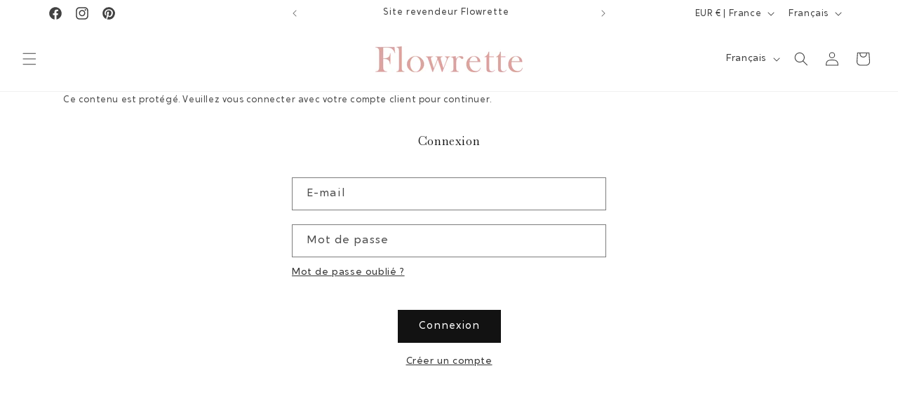

--- FILE ---
content_type: text/css
request_url: https://flowrette-wholesale.fr/cdn/shop/t/1/assets/custom.css?v=57558128431447936981705047472
body_size: 936
content:
.custom-block-images{display:grid;grid-template-columns:1fr 1fr}.custom-block-images .image-box img{width:100%}.custom-block-images .image-box{line-height:0}.custom-block-image-single-inner{position:relative}.custom-block-image-single-inner .text-box{position:absolute;top:50%;left:50%;width:100%;height:100%;transform:translate(-50%,-50%);padding:15px;text-align:center;display:flex;align-items:center;justify-content:center;color:#fff}.custom-block-image-single-inner .text-box h2{font-size:45px;color:#fff}.custom-block-image-single-inner .text-box .desc{margin-top:25px;margin-bottom:45px}.custom-block-image-single-inner .text-box .desc p{font-size:15px}.custom-block-image-single-inner .text-box .button-text{font-size:14px;line-height:20px;font-family:Crossten;letter-spacing:1.95px;text-transform:uppercase;font-weight:600;border:1px solid;width:fit-content;margin:0 auto;padding:12px 20px}.custom-block-image-single-inner .text-box .button-text:hover{background:#fff;color:#414141!important;border:1px solid white}.image-blocks-slider .image-blocks-slider-single img{width:100%;height:100%;object-fit:cover;object-position:center}.image-blocks-slider .image-blocks-slider-single-inner{position:relative}.image-blocks-slider .image-blocks-slider-single-inner .text-box{position:absolute;top:0;left:0;padding:40px 20px;width:100%;height:100%;display:flex;align-items:flex-end;justify-content:center}.image-blocks-slider .image-blocks-slider-single-inner .text-box a{text-transform:uppercase;text-decoration:none;font-weight:600;text-underline-offset:5px;font-family:Crossten;letter-spacing:1.65px;line-height:20px;background:transparent;border:1px solid white!important;padding:12px 20px;color:#fff}.image-blocks-slider .image-blocks-slider-single-inner .text-box a:hover{background:#fff;color:#414141!important;border:1px solid white}.image-blocks-slider .image-blocks-slider-single-inner .image-box{height:475px}.image-blocks-slider .slick-arrow:before{content:"";background-image:url(/cdn/shop/files/Arrow_3.svg?v=1704888887);width:32px;position:absolute;height:32px;background-repeat:no-repeat;background-size:contain;left:9px;top:17px}.image-blocks-slider .slick-arrow{width:50px;height:50px;display:inline-block;font-size:0;padding:0;background:transparent;border:1px solid #fff;border-radius:100%}.image-blocks-slider .slick-prev{left:50px;rotate:180deg;top:50%;transform:translateY(50%)}.image-blocks-slider .slick-next{right:50px}.custom-block-images.multimages-home-page{display:grid;grid-template-columns:1fr 1fr 1fr 1fr;column-gap:80px;padding-top:60px}.custom-block-images.multimages-home-page .custom-block-image-single-inner{position:unset}.custom-block-images.multimages-home-page .custom-block-image-single-inner .text-box h2{font-size:12px;color:#fff;color:#d88e81;font-weight:600;font-family:Crossten!important}.custom-block-images.multimages-home-page .custom-block-image-single-inner .text-box .desc p{font-size:15px;color:#414141;line-height:1.5}.custom-block-images.multimages-home-page .custom-block-image-single-inner .text-box{position:unset;padding:0;transform:unset}.custom-block-images.multimages-home-page .custom-block-image-single-inner .text-box .desc{margin-top:0;margin-bottom:0}.custom-block-images.multimages-home-page .image-box{line-height:0;width:130px;margin-inline:auto;margin-bottom:15px}.logo-slider-single-inner .image-box{max-width:125px;margin-inline:auto}.logo-slider-single-inner .image-box img{width:100%}.logo-slider{padding-top:60px}.logo-slider h2{font-size:45px;line-height:50px;font-family:Baskerville;color:#d88e81;margin-bottom:50px;text-align:center}.text-with-video{background:#fcf3ef;margin-top:150px;margin-bottom:100px}.text-with-video .text-with-video-inner{display:grid;grid-template-columns:calc(45% - 20px) calc(55% - 20px);-moz-column-gap:40px;column-gap:40px}.text-with-video .text-with-video-inner .text-box{padding-top:50px;padding-bottom:50px}.text-with-video .text-with-video-inner .text-box h2.title{font-size:45px;line-height:50px;color:#d88e81;margin-top:0;margin-bottom:37px}.text-with-video .text-with-video-inner .text-box .description-box{max-height:150px;overflow-y:scroll;-ms-overflow-style:none;scrollbar-width:none}.text-with-video .text-with-video-inner .text-box .description-box::-webkit-scrollbar{width:0;background:transparent}.text-with-video .text-with-video-inner .text-box .description-box p{font-size:15px;line-height:20px;font-family:Crossten;letter-spacing:.21px}.text-with-video .text-with-video-inner .text-box .description-box a{text-decoration:underline;padding-left:2px;padding-right:2px}.text-with-video .text-with-video-inner .text-box .description-box h2{margin-bottom:15px}.text-with-video .text-with-video-inner video.video-home-banner{width:100%;height:100%;object-fit:cover;margin-top:-50px}.logo-slider button.slick-arrow{background-image:url(/cdn/shop/files/Arrow-black.svg?v=1704950987);font-size:0;background-size:contain;background-position:center;background-repeat:no-repeat;width:30px}.logo-slider button.slick-next{right:20px}.logo-slider button.slick-prev{rotate:180deg;transform:translateY(50%);left:20px}div.custom-block-images.display-image-block-unset{display:block}.custom-block-images.multimages-home-page .custom-block-image-single-inner{position:unset;padding-left:25px;padding-right:25px}.shipping-title-box h2{font-family:Crossten!important;font-size:12px;display:inline-block;color:#414141;border-bottom:1px solid;-webkit-transition:all .5s ease;transition:all .5s ease;cursor:pointer}.shipping-title-box h2:hover{color:#d88e81}.shipping-title-box{text-align:center}.cart-shipping-box{position:relative;width:fit-content;margin:auto;padding-bottom:20px}.cart-shipping-box .shipping-info-box{position:absolute;z-index:3;background:#fff;width:270px;padding:20px 25px;border:1px solid #ccc;top:30px;left:50%;transform:translate(-50%);visibility:hidden;opacity:0;-webkit-transition:all .3s ease;transition:all .3s ease;cursor:pointer}.cart-shipping-box .title-time{text-align:left}.cart-shipping-box:hover .shipping-info-box{visibility:visible;opacity:1}.cart-shipping-box .shipping-info-box .title{font-size:12px;margin:0;color:#414141;line-height:1}.cart-shipping-box .shipping-info-box .time{font-size:12px;color:#414141;opacity:.5}.cart-shipping-box .shipping-info-box .price{font-size:12px;color:#414141}.cart-shipping-box .shipping-info-box .shipping-box-single{display:flex;align-items:flex-start;justify-content:space-between;margin-bottom:20px}.cart-shipping-box .shipping-info-box .shipping-box-single:last-child{margin-bottom:0}#CartDrawer .cart-drawer__warnings{justify-content:center;padding-top:30px;flex-direction:unset;flex-wrap:wrap;flex:unset}@media only screen and (max-width: 991px){.custom-block-images.multimages-home-page{display:grid;grid-template-columns:1fr 1fr;column-gap:40px;padding-top:60px;row-gap:40px}}@media only screen and (max-width: 767px){.custom-block-images{display:grid;grid-template-columns:1fr}.custom-block-image-single:first-child{height:90vh}.custom-block-image-single:first-child .image-box img{width:100%;height:100vh;object-fit:cover}.image-blocks-slider .image-blocks-slider-single-inner .image-box{height:auto}.image-blocks-slider .image-blocks-slider-single-inner .text-box{align-items:center}.image-blocks-slider ul.slick-dots{bottom:30px;position:absolute;left:50%;transform:translate(-50%)}.image-blocks-slider .slick-dots button{font-size:0;width:10px;height:10px;margin-left:2px;margin-right:2px;border-radius:100%}.image-blocks-slider .slick-dots .slick-active button{background:#d88e81;opacity:.5}.image-blocks-slider .image-blocks-slider-single-inner .text-box a{border:none!important;padding:0;color:#fff;text-decoration:underline}.logo-slider h2{font-size:30px;line-height:35px;font-family:Baskerville;color:#d88e81;margin-bottom:25px}.text-with-video .text-with-video-inner{display:flex;grid-template-columns:100%;-moz-column-gap:40px;column-gap:40px;row-gap:40px;flex-wrap:wrap;flex-direction:column-reverse}.text-with-video .text-with-video-inner video.video-home-banner{width:100%;height:230px;object-fit:cover;margin-top:-115px}.text-with-video{background:#fcf3ef;margin-top:180px;margin-bottom:50px}.text-with-video .text-with-video-inner .text-box h2.title{font-size:30px;line-height:30px;color:#d88e81;margin-top:0;margin-bottom:18px;text-align:center}.text-with-video .text-with-video-inner .text-box{padding-top:0;padding-bottom:30px}.text-with-video .text-with-video-inner .text-box .description-box p{font-size:12px}.text-with-video .text-with-video-inner .text-box .description-box{text-align:center}.multimages-home-page .custom-block-image-single:first-child,.multimages-home-page .custom-block-image-single:first-child .image-box img{height:auto}.custom-block-images.multimages-home-page .custom-block-image-single-inner .text-box .desc p{font-size:12px}.custom-block-images.multimages-home-page .custom-block-image-single-inner .text-box h2{font-size:11px;color:#fff;color:#d88e81;font-weight:600;font-family:Crossten!important;letter-spacing:1.8px}.custom-block-images.multimages-home-page .custom-block-image-single-inner{position:unset;padding-left:10px;padding-right:10px}}
/*# sourceMappingURL=/cdn/shop/t/1/assets/custom.css.map?v=57558128431447936981705047472 */


--- FILE ---
content_type: text/css
request_url: https://flowrette-wholesale.fr/cdn/shop/t/1/assets/apm-build.css?v=13265645918780607621704965857
body_size: 16910
content:
@charset "UTF-8";*,*:before,*:after{box-sizing:border-box!important;-webkit-font-smoothing:antialiased;-moz-osx-font-smoothing:grayscale}button{border:none;padding:0;-webkit-tap-highlight-color:rgba(0,0,0,0);background:#fff}button:focus{outline:0}body,p,h1,h2,h3,h4,h5{margin:0;font-weight:400;font-family:Work Sans}body{-webkit-text-size-adjust:100%}h1{font-size:18px}h2{font-size:16px}h3{font-size:14px}p,h4,h5,a{font-size:13px}ul{margin:0;padding-left:0}li{list-style-type:none}input:focus,a:focus,textarea{outline:0}textarea{padding:10px}input[type=submit]{border:none}a:visited,a{text-decoration:none;-webkit-tap-highlight-color:rgba(0,0,0,0)}a{color:inherit;text-decoration:none;transition:color 0,25s linear}a:active,a:hover{outline:0}#navigation__drawer ::-webkit-scrollbar{display:none}@font-face{font-family:Baskerville;src:url(https://cdn.shopify.com/s/files/1/0606/0841/3931/files/Baskerville.woff2?v=1634833551) format("woff2"),url(https://cdn.shopify.com/s/files/1/0606/0841/3931/files/Baskerville.woff?v=1634833552) format("woff"),url(https://cdn.shopify.com/s/files/1/0606/0841/3931/files/Baskerville.ttf?v=1634833551) format("truetype"),url(https://cdn.shopify.com/s/files/1/0606/0841/3931/files/Baskerville.eot?v=1634833551) format("eot");font-style:normal;font-display:swap}@font-face{font-family:Crossten;src:url(https://cdn.shopify.com/s/files/1/0606/0841/3931/files/Crossten-Book.woff2?v=1634833551) format("woff2"),url(https://cdn.shopify.com/s/files/1/0606/0841/3931/files/Crossten-Book.woff?v=1634833551) format("woff"),url(https://cdn.shopify.com/s/files/1/0606/0841/3931/files/Crossten-Book.ttf?v=1634833551) format("truetype"),url(https://cdn.shopify.com/s/files/1/0606/0841/3931/files/Crossten-Book.eot?v=1634833551) format("eot");font-style:normal;font-display:swap}@font-face{font-family:Crossten;src:url(https://cdn.shopify.com/s/files/1/0606/0841/3931/files/Crossten-SemiBold.woff2?v=1634833551) format("woff2"),url(https://cdn.shopify.com/s/files/1/0606/0841/3931/files/Crossten-SemiBold.woff?v=1634833551) format("woff"),url(https://cdn.shopify.com/s/files/1/0606/0841/3931/files/Crossten-SemiBold.ttf?v=1634833551) format("truetype"),url(https://cdn.shopify.com/s/files/1/0606/0841/3931/files/Crossten-SemiBold.eot?v=1634833551) format("eot");font-weight:600;font-style:normal;font-display:swap}.h1--body,#password__page--container .title-text{font-size:50px;line-height:54px;font-family:Baskerville}@media screen and (max-width: 767px){.h1--body,#password__page--container .title-text{font-size:40px;line-height:40px}}.h2--body,#page--container .page--title,#page--container .page__content--container h1,#page--container .page__content--container h2,#page404--container .titre-404,.big__title{font-size:45px;line-height:50px;font-family:Baskerville}@media screen and (max-width: 767px){.h2--body,#page--container .page--title,#page--container .page__content--container h1,#page--container .page__content--container h2,#page404--container .titre-404,.big__title{font-size:30px;line-height:30px}}.h3--body{font-size:37px;line-height:37px;font-family:Baskerville}@media screen and (max-width: 767px){.h3--body{font-size:25px;line-height:25px}}.h4--body{font-size:30px;line-height:30px;font-family:Baskerville}@media screen and (max-width: 767px){.h4--body{font-size:20px;line-height:20px}}.cart--title{font-size:26px;line-height:40px;font-family:Baskerville}.product--title,.medium__title{font-size:20px;line-height:50px;font-family:Baskerville}@media screen and (max-width: 767px){.product--title,.medium__title{font-size:18px}}.body--text,.rte p,.rte a,.shopify-challenge__message,.shopify-challenge__button,.form label.error,.form .errors li,.textarea--form,.input--form,.select--form,.select__custom--container .select__custom--value,.select__custom--selected-value-container,.jdgm-paginate,.jdgm-rev-widg__header .jdgm-rev-widg__summary .jdgm-rev-widg__summary-text,.jdgm-rev-widg__header .jdgm-rev-widg__summary .jdgm-write-rev-link,.jdgm-write-rev-link,.jdgm-rev__title,.jdgm-rev__author,.jdgm-rev__timestamp,.jdgm-rev__body,.jdgm-prev-badge__text,.jdgm-form__name-fieldset,.jdgm-form__email-fieldset,.jdgm-form__rating-fieldset,.jdgm-form__title-fieldset,.jdgm-form__body-fieldset,.jdgm-submit-rev,.link--text-style,.weglot-container .wgcurrent a,.megamenu__collections--type .sub__link--text-style,.megamenu__collections--type .sub__sub__link--text-style,.megamenu__images--type .sub__link--text-style,#navigation__drawer--body .link--item-button,#navigation__drawer--body .sub__link--item-button,#navigation__drawer--body .sub__sub__link--item-button,#navigation__drawer--body #header__action--buttons .header__action--button .header__action--button-link,#navigation__drawer--footer .link--item,#navigation__drawer--footer .link--item-button,#navigation__drawer--footer .sub__link--item-button,#navigation__drawer--footer .sub__sub__link--item-button,.search--container-barre .search--input,.search--container-barre .result-search-barre .global-search,.search--container-barre .result-search-barre .empty,.search--container .search--input,.search--container .result-search .global-search,.search--container .result-search .empty,.form--alert,.form--success,.article__comment .article__comment--body p,.article__comment .article__comment--author,.article__comment .article__comment--date,.SEO-presets--container .width--texte--seo .content--container h1,.SEO-presets--container .width--texte--seo .content--container h2,.SEO-presets--container .width--texte--seo .content--container h3,.SEO-presets--container .width--texte--seo .content--container h4,.SEO-presets--container .width--texte--seo .content--container p,.SEO-presets--container .width--texte--seo .content--container li,.SEO-presets--container .width--texte--seo .content--container a,.filter-form .filter-group-display__price-range .irs-from,.filter-form .filter-group-display__price-range .irs-to,.filter__button,.filter__section--title,.product__description--container .body__description--container h1,.product__description--container .body__description--container h2,.product__description--container .body__description--container h3,.product__description--container .body__description--container h4,.product__description--container .body__description--container h5,.product__description--container .body__description--container h6,.product__description--container .body__description--container p,.product__description--container .body__description--container span,.product__description--container .body__description--container a,.product__description--container .body__description--container strong,#page--container .page__content--container h3,#page--container .page__content--container h4,#page--container .page__content--container p,#page--container .page__content--container a,#page--container .page__content--container span,#page--container .page__content--container strong,#page--container .page__content--container h5,#page--container .page__content--container h6,.faq-footer--container .responsive-div .infos-footer--container .no-press--container .text-infos-faq li,.faq-footer--container .responsive-div .infos-footer--container .press--container .text-infos-faq li,.faq__q__and__a .faq__answer p,.faq__q__and__a .faq__answer a,#page404--container .button-404,#password__page--container .content-text,.accountPage .side-bar--container #accountList>li,.small__title,.text__account,.button__account,.link__account,.body--text--remove{font-size:15px;line-height:20px;font-family:Crossten;letter-spacing:.21px}@media screen and (max-width: 767px){.body--text,.rte p,.rte a,.shopify-challenge__message,.shopify-challenge__button,.form label.error,.form .errors li,.textarea--form,.input--form,.select--form,.select__custom--container .select__custom--value,.select__custom--selected-value-container,.jdgm-paginate,.jdgm-rev-widg__header .jdgm-rev-widg__summary .jdgm-rev-widg__summary-text,.jdgm-rev-widg__header .jdgm-rev-widg__summary .jdgm-write-rev-link,.jdgm-write-rev-link,.jdgm-rev__title,.jdgm-rev__author,.jdgm-rev__timestamp,.jdgm-rev__body,.jdgm-prev-badge__text,.jdgm-form__name-fieldset,.jdgm-form__email-fieldset,.jdgm-form__rating-fieldset,.jdgm-form__title-fieldset,.jdgm-form__body-fieldset,.jdgm-submit-rev,.link--text-style,.weglot-container .wgcurrent a,.megamenu__collections--type .sub__link--text-style,.megamenu__collections--type .sub__sub__link--text-style,.megamenu__images--type .sub__link--text-style,#navigation__drawer--body .link--item-button,#navigation__drawer--body .sub__link--item-button,#navigation__drawer--body .sub__sub__link--item-button,#navigation__drawer--body #header__action--buttons .header__action--button .header__action--button-link,#navigation__drawer--footer .link--item,#navigation__drawer--footer .link--item-button,#navigation__drawer--footer .sub__link--item-button,#navigation__drawer--footer .sub__sub__link--item-button,.search--container-barre .search--input,.search--container-barre .result-search-barre .global-search,.search--container-barre .result-search-barre .empty,.search--container .search--input,.search--container .result-search .global-search,.search--container .result-search .empty,.form--alert,.form--success,.article__comment .article__comment--body p,.article__comment .article__comment--author,.article__comment .article__comment--date,.SEO-presets--container .width--texte--seo .content--container h1,.SEO-presets--container .width--texte--seo .content--container h2,.SEO-presets--container .width--texte--seo .content--container h3,.SEO-presets--container .width--texte--seo .content--container h4,.SEO-presets--container .width--texte--seo .content--container p,.SEO-presets--container .width--texte--seo .content--container li,.SEO-presets--container .width--texte--seo .content--container a,.filter-form .filter-group-display__price-range .irs-from,.filter-form .filter-group-display__price-range .irs-to,.filter__button,.filter__section--title,.product__description--container .body__description--container h1,.product__description--container .body__description--container h2,.product__description--container .body__description--container h3,.product__description--container .body__description--container h4,.product__description--container .body__description--container h5,.product__description--container .body__description--container h6,.product__description--container .body__description--container p,.product__description--container .body__description--container span,.product__description--container .body__description--container a,.product__description--container .body__description--container strong,#page--container .page__content--container h3,#page--container .page__content--container h4,#page--container .page__content--container p,#page--container .page__content--container a,#page--container .page__content--container span,#page--container .page__content--container strong,#page--container .page__content--container h5,#page--container .page__content--container h6,.faq-footer--container .responsive-div .infos-footer--container .no-press--container .text-infos-faq li,.faq-footer--container .responsive-div .infos-footer--container .press--container .text-infos-faq li,.faq__q__and__a .faq__answer p,.faq__q__and__a .faq__answer a,#page404--container .button-404,#password__page--container .content-text,.accountPage .side-bar--container #accountList>li,.small__title,.text__account,.button__account,.link__account,.body--text--remove{font-size:12px;letter-spacing:.18px}}.button--text,#password__page--container .button-text{font-size:13px;line-height:25px;font-family:Crossten;letter-spacing:1.95px;font-weight:600}@media screen and (max-width: 767px){.button--text,#password__page--container .button-text{font-size:11px;letter-spacing:1.65px;line-height:19px}}.subtitle--text{font-size:13px;line-height:25px;font-family:Crossten;letter-spacing:1.3px;font-weight:600}@media screen and (max-width: 767px){.subtitle--text{font-size:11px;letter-spacing:1.1px}}.product--price{font-size:12px;line-height:25px;font-family:Crossten;letter-spacing:1.8px;font-weight:600}@media screen and (max-width: 767px){.product--price{font-size:11px;line-height:25px}}.body--text-small{font-size:12px;line-height:27px;font-family:Crossten;letter-spacing:.18px}.cart--product-title{font-size:11px;line-height:25px;font-family:Crossten;letter-spacing:1.5px}.product--tags{font-size:9px;line-height:25px;font-family:Crossten;letter-spacing:1.35px;font-weight:600}@media screen and (max-width: 767px){.product--tags{font-size:7px;line-height:19px;letter-spacing:1.05px}}.primary__font{font-family:Baskerville}.secondary__font{font-family:Crossten}.line__through{text-decoration:line-through}.letter__spacing--1{letter-spacing:1px}.letter__spacing--0-5{letter-spacing:.5px}.fw--300{font-weight:300}.fw--400{font-weight:400}.fw--500,.jdgm-prev-badge__text{font-weight:500}.fw--700,.select__custom--container .select__custom--value,.jdgm-rev-widg__header .jdgm-rev-widg__summary .jdgm-write-rev-link,.jdgm-write-rev-link,.jdgm-rev__title,.jdgm-rev__author,.jdgm-rev__timestamp,.jdgm-submit-rev,.filter__section--title,#page--container .page__content--container strong,.medium__title,.button__account{font-weight:700}.text__lowercase{text-transform:lowercase}.text__uppercase,.jdgm-prev-badge__text,.jdgm-form__name-fieldset,.jdgm-form__email-fieldset,.jdgm-form__rating-fieldset,.jdgm-form__title-fieldset,.jdgm-form__body-fieldset,.link--text-style,.weglot-container .wgcurrent a,.megamenu__images--type .sub__link--text-style,.search--container-barre .result-search-barre .global-search,.search--container-barre .result-search-barre .empty,.search--container .result-search .global-search,.search--container .result-search .empty,.filter__section--title{text-transform:uppercase}.text__capitalize{text-transform:capitalize}.text__underline{text-decoration:underline}.text__italic{font-style:italic}.text__initial{text-transform:initial}.text__center,.search--container-barre .result-search-barre .global-search,.search--container-barre .result-search-barre .empty,.search--container .result-search .global-search,.search--container .result-search .empty,#page--container .page--title{text-align:center}.text__left,.jdgm-rev__title,.jdgm-rev__author,.jdgm-rev__timestamp{text-align:left}.text__right{text-align:right}.white{color:#fff}.black,.textarea--form,.megamenu__collections--type .sub__link--text-style,.filter__button,.filter__section--title,#page404--container .titre-404{color:#000}.grey{color:#414141}.off-white{color:#fff}.primary__color--light-1,.big__title{color:#e6b5ab!important}.primary__color--light-2{color:#fcf3ef!important}.primary__color--light-3{color:#d88e81!important}.primary__color,.jdgm-rev__title,.SEO-presets--container .width--texte--seo .content--container a,#page--container .page__content--container a:hover,#password__page--container .title-text{color:#d88e81}.primary__color-background{background-color:#d88e81}.secondary__color{color:#fcf3ef}.secondary__color-background{background-color:#fcf3ef}body,p,button,input{font-family:Crossten!important}h1,h2,h3{font-family:Baskerville!important}.position__relative{position:relative}.position__absolute{position:absolute}.wh--100{width:100%;height:100%}.height--100{height:100%}.width--100{width:100%}.width--50{width:50%}.width--33{width:33.33%}.width--20{width:20%}@media screen and (max-width: 767px){.width--100-device{width:100%}.width--75-device{width:75%}.width--50-device{width:50%}.width--33-device{width:33.33%}.width--25-device{width:25%}.width--20-device{width:20%}}.overflow--hidden{overflow:hidden}.cursor--pointer{cursor:pointer}.of--cover{-o-object-fit:cover;object-fit:cover}.mvu--2,#defi .shopify-challenge__container{margin-top:30px;margin-bottom:30px}@media screen and (min-width: 768px){.mvu--2,#defi .shopify-challenge__container{margin-top:70px;margin-bottom:70px}}.mvu--1-5{margin-top:22.5px;margin-bottom:22.5px}@media screen and (min-width: 768px){.mvu--1-5{margin-top:52.5px;margin-bottom:52.5px}}.mvu--1-25{margin-top:18.75px;margin-bottom:18.75px}@media screen and (min-width: 768px){.mvu--1-25{margin-top:43.75px;margin-bottom:43.75px}}.mvu--1{margin-top:15px;margin-bottom:15px}@media screen and (min-width: 768px){.mvu--1{margin-top:35px;margin-bottom:35px}}.mvu--0-75{margin-top:11.25px;margin-bottom:11.25px}@media screen and (min-width: 768px){.mvu--0-75{margin-top:26.25px;margin-bottom:26.25px}}.mvu--0-5{margin-top:7.5px;margin-bottom:7.5px}@media screen and (min-width: 768px){.mvu--0-5{margin-top:17.5px;margin-bottom:17.5px}}.mvu--0-25{margin-top:3.75px;margin-bottom:3.75px}@media screen and (min-width: 768px){.mvu--0-25{margin-top:8.75px;margin-bottom:8.75px}}.mv--5{margin-top:5px;margin-bottom:5px}.mv--10{margin-top:10px;margin-bottom:10px}.mv--15{margin-top:15px;margin-bottom:15px}.mv--20{margin-top:20px;margin-bottom:20px}.mhu--2{margin-left:30px;margin-right:30px}@media screen and (min-width: 768px){.mhu--2{margin-left:70px;margin-right:70px}}.mhu--1-5{margin-left:22.5px;margin-right:22.5px}@media screen and (min-width: 768px){.mhu--1-5{margin-left:52.5px;margin-right:52.5px}}.mhu--1-25{margin-left:18.75px;margin-right:18.75px}@media screen and (min-width: 768px){.mhu--1-25{margin-left:43.75px;margin-right:43.75px}}.mhu--1{margin-left:15px;margin-right:15px}@media screen and (min-width: 768px){.mhu--1{margin-left:35px;margin-right:35px}}.mhu--0-75{margin-left:11.25px;margin-right:11.25px}@media screen and (min-width: 768px){.mhu--0-75{margin-left:26.25px;margin-right:26.25px}}.mhu--0-5{margin-left:7.5px;margin-right:7.5px}@media screen and (min-width: 768px){.mhu--0-5{margin-left:17.5px;margin-right:17.5px}}.mhu--0-25{margin-left:3.75px;margin-right:3.75px}@media screen and (min-width: 768px){.mhu--0-25{margin-left:8.75px;margin-right:8.75px}}.mh--5{margin-right:5px;margin-left:5px}.mh--10{margin-right:10px;margin-left:10px}.mh--15{margin-right:15px;margin-left:15px}.mh--20{margin-right:20px;margin-left:20px}.pvu--2{padding-top:30px;padding-bottom:30px}@media screen and (min-width: 768px){.pvu--2{padding-top:70px;padding-bottom:70px}}.pvu--1-5{padding-top:22.5px;padding-bottom:22.5px}@media screen and (min-width: 768px){.pvu--1-5{padding-top:52.5px;padding-bottom:52.5px}}.pvu--1-25{padding-top:18.75px;padding-bottom:18.75px}@media screen and (min-width: 768px){.pvu--1-25{padding-top:43.75px;padding-bottom:43.75px}}.pvu--1{padding-top:15px;padding-bottom:15px}@media screen and (min-width: 768px){.pvu--1{padding-top:35px;padding-bottom:35px}}.pvu--0-75{padding-top:11.25px;padding-bottom:11.25px}@media screen and (min-width: 768px){.pvu--0-75{padding-top:26.25px;padding-bottom:26.25px}}.pvu--0-5{padding-top:7.5px;padding-bottom:7.5px}@media screen and (min-width: 768px){.pvu--0-5{padding-top:17.5px;padding-bottom:17.5px}}.pvu--0-25{padding-top:3.75px;padding-bottom:3.75px}@media screen and (min-width: 768px){.pvu--0-25{padding-top:8.75px;padding-bottom:8.75px}}.pv--5{padding-top:5px;padding-bottom:5px}.pv--10,.jdgm-write-rev-link{padding-top:10px;padding-bottom:10px}.pv--15{padding-top:15px;padding-bottom:15px}.pv--20{padding-top:20px;padding-bottom:20px}.phu--2{padding-left:30px;padding-right:30px}@media screen and (min-width: 768px){.phu--2{padding-left:70px;padding-right:70px}}.phu--1-5{padding-left:22.5px;padding-right:22.5px}@media screen and (min-width: 768px){.phu--1-5{padding-left:52.5px;padding-right:52.5px}}.phu--1-25{padding-left:18.75px;padding-right:18.75px}@media screen and (min-width: 768px){.phu--1-25{padding-left:43.75px;padding-right:43.75px}}.phu--1{padding-left:15px;padding-right:15px}@media screen and (min-width: 768px){.phu--1{padding-left:35px;padding-right:35px}}.phu--0-75{padding-left:11.25px;padding-right:11.25px}@media screen and (min-width: 768px){.phu--0-75{padding-left:26.25px;padding-right:26.25px}}.phu--0-5{padding-left:7.5px;padding-right:7.5px}@media screen and (min-width: 768px){.phu--0-5{padding-left:17.5px;padding-right:17.5px}}.phu--0-25{padding-left:3.75px;padding-right:3.75px}@media screen and (min-width: 768px){.phu--0-25{padding-left:8.75px;padding-right:8.75px}}.ph--5{padding-right:5px;padding-left:5px}.ph--10,.jdgm-write-rev-link{padding-right:10px;padding-left:10px}.ph--15{padding-right:15px;padding-left:15px}.ph--20{padding-right:20px;padding-left:20px}.margin__auto,.jdgm-submit-rev{margin-left:auto;margin-right:auto}.margin__left--auto{margin-left:auto}.margin__right--auto{margin-right:auto}.margin__left--none{margin-left:0}.margin__right--none{margin-right:0}.margin__bottom--none,.mb--none{margin-bottom:0!important}.margin__top--none{margin-top:0!important}.padding__bottom--none{padding-bottom:0}.padding__top--none{padding-top:0}.padding__left--none{padding-left:0}.padding__right--none{padding-right:0}.margin--none{margin:0}.padding--none{padding:0}@media screen and (max-width: 767px){.margin__horizontal__mobile--none{margin-left:0;margin-right:0}.padding__horizontal__mobile--none{padding-left:0;padding-right:0}.margin__vertical__mobile--none{margin-top:0;margin-bottom:0}.padding__vertical__mobile--none{padding-top:0;padding-bottom:0}}.page__width{max-width:1500px;margin-left:auto;margin-right:auto;padding:0 60px;width:100%}@media screen and (max-width: 1300px){.page__width{padding:0 40px}}@media screen and (max-width: 1100px){.page__width{padding:0 20px}}@media screen and (max-width: 967px){.page__width{padding:0 10px}}.page__width--fs{max-width:1500px;margin-left:auto;margin-right:auto;width:100%}@media screen and (min-width: 1501px){.page__width--fs{padding:0 80px}}.page__width--fs-device{max-width:1500px;margin-left:auto;margin-right:auto;padding:0;width:100%}@media screen and (min-width: 768px){.page__width--fs-device{padding:0 40px}}@media screen and (min-width: 1301px){.page__width--fs-device{padding:0 60px}}@media screen and (min-width: 1601px){.page__width--fs-device{padding:0 80px}}.page__width__no__margins{max-width:1500px;width:100%;margin-left:auto;margin-right:auto;padding:0}@media screen and (max-width: 967px){.page__width__no__margins{padding:0}}.flex,.flex--column,.flex--row{display:flex;align-items:center;justify-content:center}@media screen and (max-width: 767px){.flex{flex-direction:column}.flex--row{flex-direction:row}.fd--row-mobile{flex-direction:row!important}.fd--column-mobile{flex-direction:column!important}}.flex--column,.fd--column{flex-direction:column}.fd--row{flex-direction:row!important}.fd--row-reverse{flex-direction:row-reverse}.ai--flex-end{align-items:flex-end!important}.ai--flex-start{align-items:flex-start!important}.ai--stretch{align-items:stretch!important}.jc--flex-start{justify-content:flex-start!important}.jc--flex-end{justify-content:flex-end!important}.jc--space-evenly{justify-content:space-evenly}.jc--space__between{justify-content:space-between}.flex__wrap{flex-wrap:wrap}@media screen and (max-width: 767px){.ai--flex-end,.ai--flex-start,.jc--flex-start,.space__between{align-items:center;justify-content:center}}@media screen and (max-width: 767px){.display__none--small{display:none}}.display--inline-block{display:inline-block}@media screen and (max-width: 767px){.hidden__phone{display:none}}@media screen and (min-width: 768px){.hidden__desktop{display:none!important}}.display__none{display:none}.slick-arrow{position:absolute;top:50%;transform:translateY(-50%);width:65px;z-index:9;cursor:pointer;padding:25px 10px}.slick-arrow path{stroke:initial}@media screen and (max-width: 767px){.slick-arrow{width:60px}}.slick-arrow--left{left:10px}.slick-arrow--right{right:0}.slick-home-position-arrow .slick-arrow{top:calc((100% - 140px)/2)!important}@media screen and (max-width: 450px){.slick-home-position-arrow .slick-arrow{top:calc((100% - 140px)/2)!important}}.slick-home-product .slick-arrow--left{left:35px!important}.slick-home-product .slick-arrow--right{right:35px!important}.carousel-cell{outline:0}.slick-dots{display:flex;flex-direction:row;justify-content:center;margin-top:10px}.slick-dots li{display:flex}.slick-dots li:first-child button{margin-left:0}.slick-dots li.slick-active .tab{background:#d88e81}.slick-dots li .tab{background:#e6b5ab;transition:all .15s;width:6px;height:6px;border-radius:100%;margin:0 10px}.rte p,.rte a{font-family:Crossten!important}.width--25{width:25%}@media screen and (max-width: 767px){.width--100-device{width:100%}}#page__overlay,#page__overlay--white,#page__overlay--navigation,#page__overlay--cookie{width:100%;height:100vh;z-index:99;position:fixed;top:0;left:0;background-color:#00000080;visibility:hidden;opacity:0;transition:opacity .25s linear}#page__overlay--navigation{z-index:90}#page__overlay--cookie{z-index:149;background-color:#0009!important}#page__overlay--white{z-index:80}#page__overlay--white{background-color:#fff0}@media screen and (max-width: 767px){#page__overlay--white{background-color:#00000080}}.modal{visibility:hidden;z-index:100;background-color:#fff;width:400px;max-width:90%;max-height:90vh;min-height:300px;position:fixed;left:50%;top:50%;padding:30px;transform:translate(-50%,-50%);opacity:0;transition:opacity .25s linear}.modal.opened{visibility:visible;opacity:1}.select{visibility:hidden;z-index:100;background-color:#fff;width:250px;max-width:90%;max-height:90vh;height:300px;position:fixed;left:50%;top:50%;transform:translate(-50%,-50%);opacity:0;transition:opacity .25s linear}@media screen and (max-width: 767px){.select{position:fixed;top:100vh;transform:translateY(-100%);width:100%;max-width:100%;left:0}}#page__overlay.opened,#page__overlay--white.opened,#page__overlay--navigation.opened,#page__overlay--cookie.opened{visibility:visible!important;opacity:1!important;overflow:auto}.drawer{height:100vh;max-height:-webkit-fill-available;max-height:-moz-available;max-height:stretch;width:550px;max-width:100%;top:0;position:fixed;z-index:100;background-color:#fff;transition:transform .35s ease-in-out}.drawer.opened{transform:translate(0)!important}@media screen and (max-width: 767px){.drawer{width:100%}}.drawer[position=right]{right:0;transform:translate(550px)}@media screen and (max-width: 767px){.drawer[position=right]{transform:translate(100%)}}.drawer[position=left]{left:0;transform:translate(-550px)}@media screen and (max-width: 767px){.drawer[position=left]{transform:translate(-100%)}}#page__overlay.opened,#page__overlay--white.opened{visibility:visible;opacity:1}#breadcrumb span,#breadcrumb a{font-size:14px;text-transform:capitalize}#breadcrumb .page-title:last-child{font-weight:700;padding-bottom:3px}#breadcrumb .hide-breadcrumb{display:none}.product-content #breadcrumb{padding-left:0}.product-content #thumbnail-gallery{margin-top:30px}.pagination--container .paginate--item{padding:5px 9px;cursor:pointer}.pagination--container .is__active{border:1px solid black}.arrow-top{transform:rotate(-45deg);margin-top:5px}.arrow-right{transform:rotate(45deg)}.arrow-bottom{transform:rotate(135deg)}.arrow-left{transform:rotate(-135deg)}.shopify-challenge__button{color:#fff;font-weight:700;text-transform:uppercase}.go--top--container{position:fixed;bottom:30px;left:40px;cursor:pointer;width:40px;height:40px;border-radius:50%;background-color:#d88e81;z-index:11}@media screen and (max-width: 767px){.go--top--container{right:30px}}.go--top--container .icon--arrow-top{position:absolute;top:50%;left:50%;transform:translate(-50%,-50%)}.go--top--container .icon--arrow-top polyline{stroke:#fcf3ef;stroke-width:3px}.button__action{cursor:pointer}.button__plain--primary__color,.shopify-challenge__button,.jdgm-write-rev-link,.jdgm-submit-rev,#page404--container .button-404,#password__page--container .button-text,.button__account{display:flex;align-items:center;justify-content:center;min-height:40px;padding:10px 25px;font-family:Crossten;transition:.3s ease all;cursor:pointer;-webkit-appearance:none;border-radius:0;width:100%;max-width:200px;background-color:#d88e81}@media screen and (max-width: 767px){.button__plain--primary__color,.shopify-challenge__button,.jdgm-write-rev-link,.jdgm-submit-rev,#page404--container .button-404,#password__page--container .button-text,.button__account{padding:10px 15px}}.button__plain--primary__color:hover,.shopify-challenge__button:hover,.jdgm-write-rev-link:hover,.jdgm-submit-rev:hover,#page404--container .button-404:hover,#password__page--container .button-text:hover,.button__account:hover{background-color:#e6b5ab}.button__plain--primary__color--light{display:flex;align-items:center;justify-content:center;min-height:40px;padding:10px 25px;font-family:Crossten;transition:.3s ease all;cursor:pointer;-webkit-appearance:none;border-radius:0;width:100%;max-width:200px;background-color:#e6b5ab}@media screen and (max-width: 767px){.button__plain--primary__color--light{padding:10px 15px}}.button__plain--primary__color--light:hover{background-color:#d88e81}.button__plain--secondary__color{display:flex;align-items:center;justify-content:center;min-height:40px;padding:10px 25px;font-family:Crossten;transition:.3s ease all;cursor:pointer;-webkit-appearance:none;border-radius:0;width:100%;max-width:200px;background-color:#fcf3ef}@media screen and (max-width: 767px){.button__plain--secondary__color{padding:10px 15px}}.button__plain--secondary__color:hover{background-color:#fcf3ef}.button--text--primary__color{display:flex;height:35px;color:#d88e81;font-family:Crossten;font-size:12px;font-weight:700;letter-spacing:1px;line-height:35px;text-transform:uppercase;border-bottom:2px solid #d88e81;cursor:pointer;padding-left:15px;padding-right:15px;transition:all .25s linear}.button--text--primary__color:hover{background-color:#d88e81;color:#fcf3ef}.button--text--primary__color--light{display:flex;height:35px;color:#d88e81;font-family:Crossten;font-size:12px;font-weight:700;letter-spacing:1px;line-height:35px;text-transform:uppercase;border-bottom:2px solid #d88e81;cursor:pointer;padding-left:15px;padding-right:15px;transition:all .25s linear}.button--text--primary__color--light:hover{background-color:#d88e81;color:#e6b5ab}.button--text--secondary__color{display:flex;height:35px;color:#fcf3ef;font-family:Crossten;font-size:12px;font-weight:700;letter-spacing:1px;line-height:35px;text-transform:uppercase;border-bottom:2px solid #fcf3ef;cursor:pointer;padding-left:15px;padding-right:15px;transition:all .25s linear}.button--text--secondary__color:hover{background-color:#fcf3ef;color:#d88e81}.background__color--white{background-color:#fff}.button__width--100,.button__account{width:100%}.button__width--50{width:50%}.form{text-align:left}.form label.error{display:block;margin-top:4px;color:#d88e81;text-transform:uppercase;font-weight:700;font-size:11px}.form .errors{background:#cc856a;padding:12px;margin-bottom:15px}.form .errors li{color:#fff;text-transform:uppercase;font-weight:700;font-size:12px;text-align:center}.success--email{text-align:right;margin-top:7px;font-size:13px}.textarea--form{border-radius:0;border:1px solid #414141;font-size:14px}.textarea--form:focus{border-color:#fcf3ef}.textarea--form::-moz-placeholder{color:#414141}.textarea--form:-ms-input-placeholder{color:#414141}.textarea--form::placeholder{color:#414141}.input--form{width:100%;padding:10px 13px;box-shadow:0 2px 15px #00000012;border:solid 1px #d0e2d9;border-radius:3px;-webkit-appearance:none}.input--form::-moz-placeholder{color:#a2a2a2}.input--form:-ms-input-placeholder{color:#a2a2a2}.input--form::placeholder{color:#a2a2a2}.input--form-small{padding:10px 12px}.input--form-border-light{border:1px solid #414141}.select--form-container .icon--arrow-bottom{position:absolute;top:calc(50% - 5px);right:15px;width:10px;height:10px;z-index:1}.select--form{background-color:#fff;padding:10px 25px;border-radius:3px;min-height:40px;-webkit-appearance:none;-moz-appearance:none;appearance:none;color:#d88e81;font-size:14px;border:0;outline:none}@media screen and (max-width: 767px){.select--form{min-height:36px;padding:8px 15px}}.select--form:focus{color:#d88e81}.select--form::-moz-placeholder{color:#d3d3d3}.select--form:-ms-input-placeholder{color:#d3d3d3}.select--form::placeholder{color:#d3d3d3}.icon--select-arrow{width:10px;height:10px;position:absolute;right:15px;top:50%;transform:translateY(-50%)}.select__custom--container{display:inline-block;position:relative}.select__custom--container .select__hidden{display:none}.select__custom--container .select__custom--value{text-align:left;padding:15px 20px;border-bottom:solid 1px #d6d6d6}.select__custom--container .select__custom--value:last-child{border-bottom:solid 0px #d6d6d6}.select__custom--values{width:100%;display:none;position:absolute;top:50px;left:0;z-index:81;padding:20px;box-shadow:0 1px 6px #0000001a;background-color:#fff;transition:all .25s linear}@media screen and (max-width: 767px){.select__custom--values{position:fixed;top:initial;bottom:0;max-height:50vh;overflow-y:auto;border-radius:0;transform:translateY(75px)}.select__custom--values.opened{transform:translateY(0)}}.select__custom--values .select__custom--value.is__active{background-color:#fcf3ef}.select__custom--values .select__custom--value{transition:all .25s linear}.select__custom--values .select__custom--value:hover{background-color:#fcf3ef}.select__custom--selected-value-container{width:250px;height:40px;border:1px solid #414141;padding-left:15px;padding-right:15px;margin-bottom:10px;margin-top:10px;background-color:#fff}.link__text--hover-white{transition:all .15s linear}.link__text--hover-white:hover{color:#fff}.link__text--hover-primary{transition:all .15s linear}.link__text--hover-primary:hover{color:#d88e81}.form-success{background-color:#fcf3ef;padding-top:10px;padding-bottom:10px}.icon--svg{width:15px;height:15px}.social__media--list .icon--svg{width:28px;height:28px;margin-left:5px;margin-right:5px}.social__media--list .icon--svg path{transition:all .25s linear}.social__media--list .icon--svg:hover path{fill:#d88e81}.svg--primary-color{fill:#d88e81}.icon--minus,.icon--plus{width:13px}.icon--svg.icon--plus.change__qty--svg,.icon--svg.icon--minus.change__qty--svg{width:8px}.arrow__down--svg{width:10px;margin-top:2px}.icon--minus{margin-right:4px}.icon--plus{margin-left:4px}.icon--nav{width:22px}.icon--select-arrow-right{margin-bottom:3px;margin-left:4px}.icon--select-arrow-left{margin-bottom:3px;margin-right:4px}.icon--svg.icon--plus,.icon--svg.icon--minus{width:10px}.description__actions--container .jdgm-star{font-size:17px}.description__actions--container .jdgm-prev-badge__text{margin-left:10px}.description__actions--container .icon--svg.icon--need-help{width:27px;height:25px}.plus__icon{position:relative;width:10px;height:10px;margin-left:auto}.plus__icon:before,.plus__icon:after{content:"";position:absolute;background-color:#000;transition:transform .25s ease-out}.plus__icon:before{top:0;left:50%;width:2px;height:100%;margin-left:-1px}.plus__icon:after{top:50%;left:0;width:100%;height:2px;margin-top:-1px}.plus__icon.opened{cursor:pointer}.plus__icon.opened:before{transform:rotate(90deg)}.plus__icon.opened:after{transform:rotate(180deg)}.close{width:25px;height:25px;top:10px;right:10px;cursor:pointer;position:absolute;opacity:1}.close:before,.close:after{position:absolute;right:12px;top:2px;content:" ";height:22px;width:1px;background-color:#000}.close:before{transform:rotate(45deg)}.close:after{transform:rotate(-45deg)}.close.close__filter{top:5px;right:0}.close.close__filter:before,.close.close__filter:after{height:12px}.close.close__filter__device{top:7px}.square__icon{width:10px;height:10px;border:1px solid #414141;margin-right:10px}.filter__button.is__active .square__icon{background-color:#414141}.loader{border:4px solid #f3f3f3;border-top:4px solid #fcf3ef;border-radius:50%;width:50px;height:50px;-webkit-animation:spin .7s linear infinite;animation:spin .7s linear infinite}.loader--buttons{display:none;border:2px solid #f3f3f3;border-top:2px solid black;border-radius:50%;width:17px;height:17px;-webkit-animation:spin .7s linear infinite;animation:spin .7s linear infinite}@-webkit-keyframes spin{0%{transform:rotate(0)}to{transform:rotate(360deg)}}@keyframes spin{0%{transform:rotate(0)}to{transform:rotate(360deg)}}.grid__arrow--container{position:absolute;transition:all .15s linear;visibility:hidden;opacity:0;z-index:10000;width:30px;height:30px;border-radius:50%;background-color:#ecbfb8b3}.grid__arrow--container .grid__arrow{position:absolute;border:solid black;border-width:0 1px 1px 0;display:inline-block;padding:3px;margin-left:.621px}.grid__arrow--container.container--left{top:calc(50% - 1.5px);left:5px}.grid__arrow--container.container--right{top:calc(50% - 1.5px);right:5px}.grid__arrow--right{right:12.3px;top:12px;transform:rotate(-45deg);-webkit-transform:rotate(-45deg)}.grid__arrow--left{left:12.3px;top:12px;transform:rotate(135deg);-webkit-transform:rotate(135deg)}.newsletter-form #checkbox--newsletter{width:15px;height:15px;min-width:15px;background:#fff;border:1px solid #414141;border-radius:50%}.newsletter-form #checkbox--newsletter.checked{background:#414141!important}#BIS_frame{z-index:99999999999!important}.reviews__product--hover .jdgm-star{font-size:15px}.reviews__product--hover .jdgm-prev-badge__text{margin-left:5px}.jdgm-ask-question-btn{display:none!important}.jdgm-rev-widg{padding:0;border:none}.jdgm-rev-widg__header{display:flex;flex-direction:column;align-items:center;justify-content:center}.jdgm-rev-widg__header .jdgm-rev-widg__summary{display:flex}.jdgm-rev-widg__header .jdgm-rev-widg__summary .jdgm-rev-widg__summary-text{margin-bottom:20px;margin-left:10px}.jdgm-rev-widg__header{display:flex}.jdgm-rev-widg__header .jdgm-rev-widg{padding-top:0;margin-top:0}.jdgm-rev-widg__header .jdgm-rev-widg__title{display:none}.jdgm-rev-widg__header .jdgm-rev-widg__summary{display:none!important}.jdgm-rev-widg__header .jdgm-histogram,.jdgm-rev-widg__header .jdgm-rev-widg__sort-wrapper{display:none}.jdgm-rev{border:none}.jdgm-write-rev-link{border:none;color:#fff}@media screen and (max-width: 767px){.jdgm-write-rev-link{height:10px}}.jdgm-rev__content{margin-left:62px}.jdgm-rev__title,.jdgm-rev__timestamp{text-transform:uppercase}.jdgm-widget-actions-wrapper{margin-left:auto;background-color:#e7554d;color:#fff}@media screen and (max-width: 767px){.jdgm-widget-actions-wrapper{width:auto;margin-left:initial}}.jdgm-rev__timestamp{float:right;color:#5d5d5d}.jdgm-star{font-size:12px;color:#efd5c8}.jdgm--half,.jdgm--on{color:#e7554d!important}.jdgm-form__name-fieldset label,.jdgm-form__email-fieldset label,.jdgm-form__rating-fieldset label,.jdgm-form__title-fieldset label,.jdgm-form__body-fieldset label{font-size:12px!important}.jdgm-form__name-fieldset input,.jdgm-form__email-fieldset input,.jdgm-form__rating-fieldset input,.jdgm-form__title-fieldset input,.jdgm-form__body-fieldset input{padding:10px}.jdgm-rev__header{margin-bottom:0}.weglot-container .weglot_switcher{outline:0}.weglot-container a,.weglot-container .wg-drop.country-selector a{font-weight:700}.weglot-container .wg-drop.country-selector .wgcurrent{border:none}.weglot-container .wg-drop.country-selector ul{border-color:#d88e81}.weglot-container .wg-drop.country-selector .wgcurrent:after{background-size:8px;top:-1px}.weglot-container .wg-drop.country-selector .wgcurrent a{padding-right:30px}.weglot-container .wg-drop.country-selector.closed .wgcurrent:after{transform:rotate(0)}.weglot-container .wg-li a{padding-top:1px!important}.weglot-container ul li a{color:#414141!important}.site-header__section--switcher-device .country-selector{background-color:#fff7ed!important}.site-header__section--switcher{left:-60px}@media screen and (max-width: 1250px){.site-header__section--switcher{padding-right:55px}}#cookie--banner{box-shadow:0 1px 12px #0000001f;padding-top:15px;padding-bottom:10px;position:fixed;bottom:0;transform:translateY(100%);transition:transform .5s linear;z-index:151;display:flex}#cookie--banner .button--cookie{cursor:pointer}#cookie--banner .more--cookie{display:flex;align-items:flex-end;padding-bottom:2px;color:#fff}@media screen and (max-width: 767px){#cookie--banner .more--cookie{margin-top:10px;width:100%;justify-content:center;flex-wrap:wrap}#cookie--banner .more--cookie #more--info{margin-top:15px}}#cookie--banner.apparition--cookie{transform:translateY(0)}#announcement__bar--container{position:relative;z-index:91;height:35px}.link--text-style,.weglot-container .wgcurrent a{transition:all .5s ease}.link--text-style.link__active,.weglot-container .wgcurrent a.link__active{color:#d88e81}.navigation__item--container:not(.search--opened) .link--text-style:hover,.navigation__item--container:not(.search--opened) .weglot-container .wgcurrent a:hover,.weglot-container .wgcurrent .navigation__item--container:not(.search--opened) a:hover{color:#d88e81}.navigation__item--container:not(.search--opened) .link--text-style:hover .icon--panier path,.navigation__item--container:not(.search--opened) .weglot-container .wgcurrent a:hover .icon--panier path,.weglot-container .wgcurrent .navigation__item--container:not(.search--opened) a:hover .icon--panier path,.navigation__item--container:not(.search--opened) .link--text-style:hover .icon--compte path,.navigation__item--container:not(.search--opened) .weglot-container .wgcurrent a:hover .icon--compte path,.weglot-container .wgcurrent .navigation__item--container:not(.search--opened) a:hover .icon--compte path{fill:#d88e81!important}.navigation__item--container:not(.search--opened) .link--text-style:hover .icon--compte path,.navigation__item--container:not(.search--opened) .weglot-container .wgcurrent a:hover .icon--compte path,.weglot-container .wgcurrent .navigation__item--container:not(.search--opened) a:hover .icon--compte path{stroke:#d88e81!important}.navigation__item--container:not(.search--opened) .link--text-style:hover .icon--soulignement path,.navigation__item--container:not(.search--opened) .weglot-container .wgcurrent a:hover .icon--soulignement path,.weglot-container .wgcurrent .navigation__item--container:not(.search--opened) a:hover .icon--soulignement path{fill:#d88e81!important}@media screen and (max-width: 1150px){.navigation__item--container:not(.search--opened) .link--text-style:hover,.navigation__item--container:not(.search--opened) .weglot-container .wgcurrent a:hover,.weglot-container .wgcurrent .navigation__item--container:not(.search--opened) a:hover{border:none}}.megamenu__collections--type .sub__link--text-style{transition:all .3s linear}.megamenu__collections--type .sub__link--text-style:hover,.megamenu__collections--type .sub_link--link:hover{color:#fcf3ef}.megamenu__collections--type .sub__sub__link--text-style{transition:all .3s linear}.megamenu__collections--type .sub__sub__link--text-style.link__active{color:#d88e81}.megamenu__collections--type .sub__link--text-style-hover{color:#fcf3ef}.megamenu__images--type .sub__link--text-style.link__active{color:#d88e81}#main__logo--svg{transform:translateY(20px);width:85px;height:85px}#shopify-section-navigation--logo-center{position:-webkit-sticky;position:sticky;top:0;z-index:91}#navigation__top--container-device{display:none;width:100%}#navigation__top--container-device .top--container,#navigation__top--container-device .bottom--container{width:100%}#navigation__top--container-device .top--container{margin-left:-10px;width:calc(100% + 20px)}#navigation__top--container-device .bottom--container{height:40px;overflow-x:scroll;white-space:nowrap;width:100%}@media screen and (max-width: 1150px){#navigation__top--container-device{display:flex;flex-wrap:wrap}}#navigation__top--container-device .menu-search{width:25%}#navigation__top--container-device .menu-search .close{position:relative!important;width:initial;height:initial;top:initial;right:initial}#navigation__top--container-device .menu-search .close:before,#navigation__top--container-device .menu-search .close:after{width:0;height:0;top:0;right:0}#navigation__top--container-device .menu-search .change .bar1{transform:rotate(-45deg) translate(-4px,3px)}#navigation__top--container-device .menu-search .change .bar3{transform:rotate(45deg) translate(-3px,-2px)}#navigation__top--container-device .menu-search .bar1,#navigation__top--container-device .menu-search .bar3{width:20px;height:1px;background-color:#333;transition:.4s}#navigation__top--container-device .menu-search .invis{height:1px;margin:3px 0}#navigation__top--container-device .menu-search .icon--recherche{width:auto;cursor:pointer}#navigation__top--container-device .menu-search .icon--recherche path{fill:#414141}#navigation__top--container-device #homepage--link{width:50%}#navigation__top--container-device .panier{width:25%;padding-right:15px;flex-direction:row!important}#navigation__top--container-device .panier .icon--compte{height:20px}#navigation__top--container-device .panier .icon--compte path{stroke:#414141;stroke-width:.5px}#navigation__top--container-device .panier .icon--panier{height:20px;width:auto}#navigation__top--container-device .panier .icon--panier path{fill:#414141}#navigation__top--container-device .panier .items--count{font-size:11px;line-height:initial}@media screen and (max-width: 1150px){#navigation__top--container-device .panier{padding-right:0}}#navigation__top--container-device #search--container-mobile{width:80%;max-width:400px}#navigation__top--container-device #search--container-mobile #search-mobile{width:100%;border:1px solid #e8e8e8;padding:6px 10px;height:35px;border-radius:2px;text-align:left}#MainContent.transparent--nav{transform:translateY(-70px)}#MainContent.transparent--nav .image-background-slider--container .background-image--container .swiper-slide{height:calc(100vh - 35px)}@media screen and (max-width: 1150px){#MainContent.transparent--nav{transform:translateY(0)}#MainContent.transparent--nav .image-background-slider--container .background-image--container .swiper-slide{height:calc(100vh - 70px)}}#navigation--container{position:relative;z-index:91;background-color:#fff;transition:all .3s ease}@media screen and (max-width: 1150px){#navigation--container{box-shadow:0 15px 10px -15px #0000001a}}@media screen and (min-width: 1151px){#navigation--container.transparent--nav:not(.scrolled--nav){background-color:transparent}#navigation--container.transparent--nav:not(.scrolled--nav) #logo__image--container .logo--white path{fill:#fff!important}#navigation--container.transparent--nav:not(.scrolled--nav) .link--text-style.dark__color,#navigation--container.transparent--nav:not(.scrolled--nav) .link--text-style.input--form,#navigation--container.transparent--nav:not(.scrolled--nav) .link--text-style.select--form,#navigation--container.transparent--nav:not(.scrolled--nav) .weglot-container a.link--text-style,.weglot-container #navigation--container.transparent--nav:not(.scrolled--nav) a.link--text-style,#navigation--container.transparent--nav:not(.scrolled--nav) .weglot-container .wgcurrent a,.weglot-container .wgcurrent #navigation--container.transparent--nav:not(.scrolled--nav) a,#navigation--container.transparent--nav:not(.scrolled--nav) .search--container .result-search .link--text-style.empty,.search--container .result-search #navigation--container.transparent--nav:not(.scrolled--nav) .link--text-style.empty,#navigation--container.transparent--nav:not(.scrolled--nav) .link--text-style.form--alert,#navigation--container.transparent--nav:not(.scrolled--nav) .link--text-style.form--success,#navigation--container.transparent--nav:not(.scrolled--nav) .article__comment .article__comment--body p.link--text-style,.article__comment .article__comment--body #navigation--container.transparent--nav:not(.scrolled--nav) p.link--text-style,#navigation--container.transparent--nav:not(.scrolled--nav) #password__page--container .link--text-style.content-text,#password__page--container #navigation--container.transparent--nav:not(.scrolled--nav) .link--text-style.content-text{color:#fff}#navigation--container.transparent--nav:not(.scrolled--nav) .social__media--list .icon--svg{fill:#fff}#navigation--container.transparent--nav:not(.scrolled--nav) .social__media--list .icon--svg path{fill:#fff}#navigation--container.transparent--nav:not(.scrolled--nav) .wg-drop.country-selector{background-color:transparent}#navigation--container.transparent--nav:not(.scrolled--nav) .wg-drop.country-selector a{color:#fff}#navigation--container.transparent--nav:not(.scrolled--nav) .wg-drop.country-selector .wgcurrent:after{display:none}}#navigation--container,#navigation__links--list{height:70px}@media screen and (max-width: 1150px){#navigation--container,#navigation__links--list{height:auto}}#navigation__links--container{height:70px;position:relative}@media screen and (max-width: 1150px){#navigation__links--container{display:none}}#navigation__links--container .extra__info--container{width:50px}#navigation__links--container .extra__info--container .icon--recherche{height:20px;width:auto;cursor:pointer}#navigation__links--container .extra__info--container .icon--recherche path{fill:#414141}#navigation__links--container .extra__info--container .icon--recherche:hover path{fill:#d88e81}@media screen and (max-width: 1250px){#navigation__links--container .extra__info--container{width:30px}}#navigation__links--container #logo__image--container{width:180px}#navigation__links--container #logo__image--container .position__absolute{width:75px;z-index:20;top:0;left:50%;transform:translate(-50%,-17px)}#navigation__links--container .links__container--half{width:calc(50% - 190px);margin-left:0;margin-right:auto}@media screen and (max-width: 1250px){#navigation__links--container .links__container--half{width:calc(50% - 130px)}}#navigation__links--container .links__container--half .navigation__item--container{height:70px;display:flex;align-items:center}#navigation__links--container .links__container--half .navigation__item--container>.link--text-style,#navigation__links--container .links__container--half .weglot-container .wgcurrent .navigation__item--container>a,.weglot-container .wgcurrent #navigation__links--container .links__container--half .navigation__item--container>a{height:70px;line-height:70px}#navigation__links--container .links__container--half.first--half{margin-left:auto;margin-right:0}#navigation__links--container .megamenu--container{position:absolute;width:1500px;max-width:100%;top:100%;left:50%;transform:translate(-50%);background-color:transparent;z-index:2;display:none;height:395px}#navigation__links--container .megamenu--container .megamenu--container-margin{position:absolute;left:50%;transform:translate(-50%);margin-top:35px;background:#fff}#navigation__links--container .navigation__item--link-megamenu:not(.search--opened):hover .megamenu--container{display:flex}#navigation__links--container .navigation__item--container{transition:.3s}#navigation__links--container .navigation__item--container .hover--underline .position--soulignement{top:58%;line-height:initial}#navigation__links--container .navigation__item--container .hover--underline .position--soulignement .icon--soulignement{width:100%;height:auto}#navigation__links--container .navigation__item--container .hover--underline .position--soulignement .icon--soulignement path{transition:all .5s ease;fill:#414141}#navigation__links--container .navigation__item--container .icon--compte{height:20px;width:auto}#navigation__links--container .navigation__item--container .icon--compte path{fill:#414141;stroke:#414141;stroke-width:.5px}#navigation__links--container .navigation__item--container .items--count{font-size:11px;line-height:initial}#navigation__links--container .navigation__item--container .icon--panier{height:20px;width:auto}#navigation__links--container .navigation__item--container .icon--panier path{fill:#414141}@media screen and (min-width: 1151px){#navigation__links--container #icon-account .logo--white path{fill:#fff!important;stroke:#fff}#navigation__links--container #icon-cart .logo--white path{fill:#fff}#navigation__links--container #icon-search .logo--white path{fill:#fff}#navigation__links--container #icon-underline .logo--white path{fill:#fff}}.megamenu--container .megamenu--column{width:200px;margin-right:30px}.megamenu--container .sub_link--link{text-transform:uppercase;font-size:13px}.megamenu--container .megamenu__sub__sub__links--container{display:flex;flex-direction:column}.megamenu--container .megamenu__sub__sub__links--container .sub_sub_link--link{line-height:20px;transition:all .25s linear}.megamenu--container .megamenu__sub__sub__links--container .sub_sub_link--link:hover{color:#d88e81}.megamenu--container .megamenu__img--container{margin-left:auto;margin-top:auto;margin-bottom:auto}.link__active{color:#d88e81}.megamenu__collections--type .megamenu__collections--links{padding:30px 50px}.megamenu__collections--type .megamenu__collections--image{width:350px;height:350px}.megamenu__collections--type .megamenu__collections--image .megamenu__image{width:100%;height:100%;-o-object-fit:cover;object-fit:cover;visibility:hidden;opacity:0}.megamenu__collections--type .megamenu__collections--image .megamenu__image.transition__image{transition:all 1s ease-out;visibility:visible;opacity:1}.megamenu__images--type .megamenu--container-margin{padding:30px 50px}.megamenu__images--type .image__link--container{margin-left:15px;margin-right:15px}.megamenu__images--type .image__link--container .image__link--link:hover .image__link--img{opacity:.7}.megamenu__images--type .image__link--container .image__link--link:hover .sub__link--text-style{color:#d88e81!important}.megamenu__images--type .image__link--container .sub__link--text-style,.megamenu__images--type .image__link--container .image__link--img{transition:all .3s linear}.megamenu__images--type .image__link--container .image__link--img-portrait{width:155px;height:200px;-o-object-fit:cover;object-fit:cover}.megamenu__images--type .image__link--container .image__link--img-square{width:200px;height:200px;-o-object-fit:cover;object-fit:cover}.megamenu__images--type .image__link--container:first-child{margin-left:0}.megamenu__images--type .image__link--container:last-child{margin-right:0}.megamenu__images__link--type .megamenu--container-margin{padding:50px}.megamenu__images__link--type .link--container .button--container{bottom:0;left:0;border-bottom:1px solid #d88e81;padding-bottom:3px}.megamenu__images__link--type .images--container{margin:0 -10px}.megamenu__images__link--type .images--container .image__link--container{width:250px}.megamenu__images__link--type .images--container .image__link--container .image__link--img{height:160px;width:100%;-o-object-fit:cover;object-fit:cover}#navigation__drawer.tertiary__color-background{background-color:#fcf3ef;overflow-x:hidden}#navigation__drawer--header{min-height:20px;background-color:#fff}#navigation__drawer--body{background-color:#fff}#navigation__drawer--body .link--item-button,#navigation__drawer--body .sub__link--item-button,#navigation__drawer--body .sub__sub__link--item-button{width:100%;display:flex;flex-direction:row;align-items:center;color:#000}#navigation__drawer--body #header__action--buttons{background-color:#fff}#navigation__drawer--body #header__action--buttons .header__action--button{width:50%;height:45px;border-top:1px solid #e2e2e2}#navigation__drawer--body #header__action--buttons .header__action--button .header__action--button-link{color:#000;width:100%;line-height:45px}#navigation__drawer--body #header__action--buttons .header__action--button:last-child{border-left:1px solid #e2e2e2}#navigation__drawer--body #search--container-mobile-drawer{width:80%;max-width:400px}#navigation__drawer--body #search--container-mobile-drawer #search-mobile-drawer{width:100%;border:1px solid #e8e8e8;padding:6px 10px;height:35px;border-radius:2px;text-align:left}#navigation__drawer--body .link--items{background-color:#fff}#navigation__drawer--body .link--item-button{padding:15px 20px;border-top:1px solid #e2e2e2}#navigation__drawer--body .link--item:last-child .link--item-button{border-bottom:1px solid #e2e2e2}#navigation__drawer--body .sub__link--item-button{padding:12px 20px 12px 30px}#navigation__drawer--body .sub__sub__link--item-button{padding:12px 20px 12px 40px}#navigation__drawer--body .sub__link--items,#navigation__drawer--body .sub_sub__link--items{display:none}#navigation__drawer--footer{padding-top:20px;padding-bottom:20px}#navigation__drawer--footer .link--item-list{padding:10px 20px}#navigation__drawer--footer .link--item{display:flex;align-items:center}#navigation__drawer--footer .icon--svg{margin-right:10px}#navigation__drawer--footer .link--item-button,#navigation__drawer--footer .sub__link--item-button,#navigation__drawer--footer .sub__sub__link--item-button{width:100%;display:flex;flex-direction:row;align-items:center}#navigation__drawer--footer .sub__link--items{width:100%}#navigation__drawer--footer .link--item-button{padding:15px 20px}#navigation__drawer--footer .sub__link--item-button{padding:12px 20px 12px 30px}#navigation__drawer--footer .sub__sub__link--item-button{padding:12px 20px 12px 40px}#navigation__drawer--footer .sub__link--items,#navigation__drawer--footer .sub_sub__link--items{display:none}#navigation__drawer--footer .sub__link--items .sub__link--item:last-child,#navigation__drawer--footer .sub_sub__link--items .sub__link--item:last-child{padding-bottom:15px}#extra__links--container{position:-webkit-sticky;position:sticky;left:0;bottom:0;z-index:99;width:100%;height:45px;background-color:#d88e81}#extra__links--container .extra__link{width:33.33%;border-right:1px solid white}#extra__links--container .extra__link:last-child{border-right:0px solid white}@media screen and (min-width: 950px){.flickity--flex{display:flex;flex-direction:row}}#bandeau--footer .carousel-cell{width:100%}@media screen and (min-width: 631px){#bandeau--footer .carousel-cell{width:50%;transform:translate(-50%)}}@media screen and (min-width: 950px){#bandeau--footer .carousel-cell{width:25%;transform:translate(0)}}#bandeau--footer .content--container p{width:200px}#instagram-feed{position:relative}#instagram-feed .content--container{transform:translate(calc(50% + 5px))}#instagram-feed .carousel-cell{width:40vw;height:40vw;max-width:220px;max-height:220px}#instagram-feed .carousel-cell .carousel--img{width:100%;height:100%;-o-object-fit:cover;object-fit:cover}@media screen and (min-width: 768px){#instagram-feed .carousel-cell{width:30vw;height:30vw;max-width:240px;max-height:240px}}@media screen and (max-width: 949px){.carousel-cell--centered{transform:translate(-50%)}}#footer--container{display:flex;align-items:flex-start;padding-top:45px}#footer--container #sidebar-accordion-footer{align-items:flex-start}#footer--container #logo__img--footer{max-width:110px}@media screen and (max-width: 1060px){#footer--container{flex-wrap:wrap}#footer--container .social--container{width:33.333%!important}#footer--container #sidebar-accordion-footer{width:66.666%!important;align-items:center}#footer--container #sidebar-accordion-footer .footer-menu1,#footer--container #sidebar-accordion-footer .footer-menu2{margin-right:0!important}#footer--container .newsletter--container-footer{width:100%!important;order:-1;text-align:center;margin-bottom:35px}}@media screen and (max-width: 767px){#footer--container #sidebar-accordion-footer{width:100%!important}#footer--container .social--container{width:100%!important;order:4}}#footer--container .social--container{width:30%}#footer--container .social--container .social__content{display:flex}#footer--container .social--container .social__content .margin--social{margin-left:5px;margin-right:5px}#footer--container .social--container .social__content .circle{border-radius:100%;height:30px;width:30px}#footer--container .social--container .social__content .circle .icon--facebook,#footer--container .social--container .social__content .circle .icon--instagram,#footer--container .social--container .social__content .circle .icon--pinterest{fill:#fff;top:50%;left:50%;transform:translate(50%,50%)}@media screen and (max-width: 767px){#footer--container .social--container{margin-top:30px}}#footer--container #sidebar-accordion-footer{width:40%}#footer--container #sidebar-accordion-footer .footer-menu1,#footer--container #sidebar-accordion-footer .footer-menu2{width:50%;margin-right:10px;align-items:flex-start}@media screen and (min-width: 1061px){#footer--container #sidebar-accordion-footer .footer-menu1 .nav__footer--title,#footer--container #sidebar-accordion-footer .footer-menu2 .nav__footer--title{justify-content:flex-start;margin-bottom:10px}}@media screen and (max-width: 767px){#footer--container #sidebar-accordion-footer .footer-menu1 .nav__footer--title,#footer--container #sidebar-accordion-footer .footer-menu2 .nav__footer--title{height:50px;padding-left:10px;padding-right:10px}}@media screen and (min-width: 768px){#footer--container #sidebar-accordion-footer .footer-menu1 .Linklist,#footer--container #sidebar-accordion-footer .footer-menu2 .Linklist{text-align:center;margin-left:auto;margin-right:auto}}@media screen and (min-width: 1061px){#footer--container #sidebar-accordion-footer .footer-menu1 .Linklist,#footer--container #sidebar-accordion-footer .footer-menu2 .Linklist{text-align:initial;margin-left:0}}@media screen and (max-width: 767px){#footer--container #sidebar-accordion-footer .footer-menu1,#footer--container #sidebar-accordion-footer .footer-menu2{width:400px!important}}@media screen and (max-width: 450px){#footer--container #sidebar-accordion-footer .footer-menu1,#footer--container #sidebar-accordion-footer .footer-menu2{width:100%!important}}@media screen and (min-width: 768px){#footer--container #sidebar-accordion-footer .plus__icon{display:none}}@media screen and (max-width: 767px){#footer--container #sidebar-accordion-footer .extend{border-bottom:1px solid black}#footer--container #sidebar-accordion-footer .extend:first-child{border-top:1px solid black}#footer--container #sidebar-accordion-footer .extended-submenu{margin-bottom:20px;padding-left:10px;padding-right:10px;display:none}}#footer--container .newsletter--container-footer{width:30%;display:flex;flex-direction:column}#footer--container .newsletter--container-footer .newsletter--width{width:230px}@media screen and (max-width: 450px){#footer--container .newsletter--container-footer .newsletter--width{width:100%!important}}#footer--container .newsletter--container-footer .newsletter--width .newsletter__input-group input{padding:10px}@media screen and (max-width: 1060px){#footer--container .newsletter--container-footer .newsletter--width{width:400px;margin-left:auto;margin-right:auto}}#footer--copyright--container{width:100%;padding-top:25px;padding-bottom:10px}.search--container-barre{position:relative!important;top:0!important;width:40%;transition:all .3s;z-index:3}@media screen and (max-width: 767px){.search--container-barre{width:100%}}.search--container-barre .search--input{width:100%;padding:15px;border:none;border-radius:0!important;-webkit-border-radius:0px;-webkit-appearance:none}.search--container-barre .close--search{background-color:#fff;width:15px;height:15px;cursor:pointer;right:17px;top:50%;transform:translateY(-50%)}.search--container-barre .close--search:after,.search--container-barre .close--search:before{position:absolute;content:" ";height:15px;width:1px;top:0;right:50%;background-color:#414141}.search--container-barre .close--search:after{transform:rotate(-45deg)}.search--container-barre .close--search:before{transform:rotate(45deg)}.search--container-barre .result-search-barre{max-height:300px;overflow-y:auto;position:absolute;background-color:#fcf3ef;width:100%}.search--container-barre .result-search-barre .global-search{position:-webkit-sticky;position:sticky;width:100%;bottom:0;left:0;padding:17px 40px;background:#fcf3ef}.search--container-barre .result-search-barre .empty{padding:20px}.search--container-barre .result-search-barre .one-product{padding:10px 40px}.search--container-barre .result-search-barre .one-product .image-product{height:90px;width:70px;-o-object-fit:cover;object-fit:cover}.search--container-barre .result-search-barre .one-product .content--container{margin-left:20px}.search--container-barre .result-search-barre .one-product .content--container .price--grid{line-height:initial}.search--container-barre .result-search-barre .one-product .content--container .price .reduction{margin-left:10px}.search--container{width:500px;position:fixed;top:-200px;background:#fcf3ef;transition:all .3s;z-index:3;left:60px}@media screen and (max-width: 1100px){.search--container{left:40px}}@media screen and (max-width: 767px){.search--container{width:100%;left:0}}.search--container.opened{transform:translateY(305px)}.search--container.opened-scroll{transform:translateY(270px)}.search--container.opened-mobile{transform:translateY(315px)}.search--container.opened-mobile-scroll{transform:translateY(280px)}.search--container.opened-mobile2{transform:translateY(310px)}.search--container.opened-blog{transform:translateY(296px);position:absolute}.search--container .popular_product{padding:10px 40px}.search--container .search--input{width:100%;padding:15px;border:none!important;border-radius:0!important;-webkit-border-radius:0px;-webkit-appearance:none}.search--container .close--search{background-color:#fff;width:15px;height:15px;cursor:pointer;right:17px;top:50%;transform:translateY(-50%)}.search--container .close--search:after,.search--container .close--search:before{position:absolute;content:" ";height:15px;width:1px;top:0;right:50%;background-color:#414141}.search--container .close--search:after{transform:rotate(-45deg)}.search--container .close--search:before{transform:rotate(45deg)}.search--container .button-submit-search{background-color:#fff;right:50px;top:50%;transform:translateY(-50%);cursor:pointer;margin-top:2px}.search--container .button-submit-search .icon--recherche path{fill:#414141!important}.search--container .result-search{max-height:300px;overflow-y:auto}.search--container .result-search .global-search{position:-webkit-sticky;position:sticky;width:100%;bottom:0;left:0;padding:17px 40px;background:#fcf3ef}.search--container .result-search .empty{padding:20px}.search--container .result-search .one-product{padding:10px 40px}.search--container .result-search .one-product .image-product{height:90px;width:70px;-o-object-fit:cover;object-fit:cover}.search--container .result-search .one-product .content--container{margin-left:20px}.search--container .result-search .one-product .content--container .price--grid{line-height:initial}.search--container .result-search .one-product .content--container .price .reduction{margin-left:10px}.advanced-search--container{display:grid;grid-template-columns:repeat(4,calc(25% - 15px));-moz-column-gap:20px;column-gap:20px;row-gap:40px}@media screen and (max-width: 950px){.advanced-search--container{grid-template-columns:repeat(2,calc(50% - 10px))}}.advanced-search--container .product__item__link--container:hover .featured{opacity:1!important;z-index:2}@media screen and (max-width: 767px){.advanced-search--container .price-title--container{flex-direction:column!important;align-items:flex-start}}.advanced-search--container .images--container .principal,.advanced-search--container .images--container .featured{width:100%;height:calc((25vw - 30px) * (7/6))}@media screen and (min-width: 1501px){.advanced-search--container .images--container .principal,.advanced-search--container .images--container .featured{height:380px}}@media screen and (max-width: 1300px){.advanced-search--container .images--container .principal,.advanced-search--container .images--container .featured{height:calc((25vw - 25px) * (7/6))}}@media screen and (max-width: 950px){.advanced-search--container .images--container .principal,.advanced-search--container .images--container .featured{height:calc((50vw - 30px) * (7/6))}}.advanced-search--container .images--container .featured{opacity:0;transition:opacity .15s linear;z-index:-1;top:0;left:0}.article--container .article__image--container{height:50vh;background-size:cover;background-position:center}.article--container .article--content{max-width:620px;padding:40px 50px 0;margin-top:-45px;background-color:#fff}#navigation--desktop{background-color:#fcfbf9}#navigation--desktop .active__link{color:#e7554d}@media screen and (max-width: 767px){#navigation--desktop{display:none}}#navigation--mobile{display:none;background-color:#fcfbf9}@media screen and (max-width: 767px){#navigation--mobile{display:block}}#navigation--mobile .plus__icon:after,#navigation--mobile .plus__icon:before{background-color:#eb7864}#navigation--mobile .active__link{color:#e7554d}.blog__description--categorie{width:50%}@media screen and (max-width: 767px){.blog__description--categorie{width:100%}}.blog__article--container .one--article{width:33.3333%}@media screen and (max-width: 767px){.blog__article--container .one--article{width:50%}}@media screen and (max-width: 500px){.blog__article--container .one--article{width:100%}}.blog__article--container .one--article .page__article--blog .image--container{width:100%;height:200px}.blog__article--container .one--article .page__article--blog .image--container img{width:100%;height:100%;-o-object-fit:cover;object-fit:cover}.blog__article--container .one--article .page__article--blog .arrow__absolute{position:absolute;right:-16px;top:calc(50% - 4px);z-index:11}.blog__article--container .one--article:hover .effect--arrow{right:-20px;border-color:#b2b2b2}.blog-header--container{position:relative;z-index:4;background-color:#fff}.blog-header--container .first-nav .button-eShop{color:#be8e21}@media screen and (max-width: 767px){.blog-header--container .first-nav .button-eShop{font-size:9px}}.blog-header--container .first-nav .button-eShop .icon--arrow-right{height:9px}@media screen and (max-width: 767px){.blog-header--container .first-nav .button-eShop .icon--arrow-right{display:none}}.blog-header--container .first-nav .little-div{width:30%}@media screen and (max-width: 767px){.blog-header--container .first-nav .little-div{width:inherit}}.blog-header--container .first-nav .little-div .icon--search{cursor:pointer}@media screen and (min-width: 1001px){.blog-header--container .first-nav .little-div .icon--search{display:none}}.blog-header--container .first-nav .little-div .icon--search path{fill:#414141!important}.blog-header--container .first-nav .big-div{width:40%}@media screen and (max-width: 767px){.blog-header--container .first-nav .big-div{width:auto}}.blog-header--container .second-nav{background-color:#fcf3ef}@media screen and (max-width: 1000px){.blog-header--container .second-nav .navigation--container{justify-content:flex-start;white-space:nowrap;overflow-x:scroll}}.blog-header--container .second-nav .icon--search{position:absolute;left:60px;top:50%;transform:translateY(-50%);cursor:pointer}@media screen and (max-width: 1300px){.blog-header--container .second-nav .icon--search{left:40px}}@media screen and (max-width: 1100px){.blog-header--container .second-nav .icon--search{left:20px}}@media screen and (max-width: 1000px){.blog-header--container .second-nav .icon--search{display:none}}.blog-header--container .second-nav .icon--search path{fill:#414141!important}.instagram-blog--container .icon--vague{width:70px;height:auto}.instagram-blog--container .icon--vague path{fill:#d88e81}#modal-comment{background-color:#fcf3ef}.form--alert,.form--success{text-align:center}.article__comments--list{background-color:#fcf3ef}@media screen and (max-width: 767px){.number--comment{margin:0 20px}}.article__comment{padding:20px;width:100%}.background-slider--container .carousel-cell{height:calc(100vh - 100px)}.background-slider--container .carousel-cell .image--background-slider{height:100%;width:100%;-o-object-fit:cover;object-fit:cover}.background-slider--container .carousel-cell .video-home-slider{-o-object-fit:cover;object-fit:cover}.background-slider--container .carousel-cell .content--container{width:490px;position:absolute;top:50%;left:50%;transform:translate(-50%,-50%);z-index:9}@media screen and (max-width: 500px){.background-slider--container .carousel-cell .content--container{width:100%}}.background-slider--container .carousel-cell .overlay{background-color:#00000026;height:100%;width:100%}@media screen and (max-width: 767px){.text-image--container{flex-direction:column!important}}.text-image--container .image--container,.text-image--container .content--container{width:50%}@media screen and (max-width: 767px){.text-image--container .image--container,.text-image--container .content--container{width:100%}}.text-image--container .image--text-image{width:100%;height:700px;-o-object-fit:cover;object-fit:cover}@media screen and (max-width: 767px){.text-image--container .image--text-image{height:500px}}.text-image--container .button--container{display:inline}.text-image--container .order--image{order:-1}@media screen and (max-width: 767px){.text-image--container .order--image{order:2!important}}.article-blog--container .custom-cell .image-article{height:300px;width:100%;-o-object-fit:cover;object-fit:cover}.textarea-create{width:100%;-webkit-appearance:none;outline:none}.style-button{transition:all .3s;text-transform:uppercase;background-color:#d88e81;letter-spacing:1.3px;font-weight:600;font-size:13px}.style-button:after{top:initial!important;bottom:initial!important;left:initial!important;right:initial!important;box-shadow:initial!important}.style-button:hover{background-color:#e6b5ab}.product__info-container h1{font-size:45px;line-height:50px}@media screen and (max-width: 767px){.product__info-container h1{font-size:30px;line-height:30px}}.font-size-product-grid{font-size:20px!important}@media screen and (max-width: 767px){.font-size-product-grid{font-size:18px!important}}.font-price-grid{font-family:Crossten!important;color:#d88e81;font-size:12px;letter-spacing:1.8px;font-weight:600}@media screen and (max-width: 767px){.font-price-grid{font-size:11px!important}}.style-button-grid{background-color:#e6b5ab;font-size:12px;letter-spacing:1.8px;font-weight:600;color:#fff;transition:all .3s;text-transform:uppercase}.style-button-grid:hover{background-color:#d88e81!important;--color-button-text: initial !important}#CartDrawer-Checkout{padding:12px 20px;background-color:#d88e81;color:#fff;font-size:13px;line-height:25px;letter-spacing:1.3px;font-weight:600;text-transform:uppercase;transition:all .3s}#CartDrawer-Checkout:after{top:initial!important;bottom:initial!important;left:initial!important;right:initial!important;box-shadow:initial!important}#CartDrawer-Checkout:hover{background-color:#e6b5ab!important}@media screen and (max-width: 767px){#footer--copyright--container{justify-content:center!important}}#footer--copyright--container .icon--flowrette-footer{width:150px;height:auto}@media screen and (max-width: 767px){#footer--copyright--container .hidden__phone{display:none!important}}.form__message{margin-bottom:10px;outline:none;box-shadow:none}.video-presets--container .video-home-slider{-o-object-fit:cover;object-fit:cover}.SEO-presets--container .width--texte--seo{max-width:800px}@media screen and (max-width: 767px){.SEO-presets--container .width--texte--seo{max-width:initial;padding:0 15px}}.SEO-presets--container .width--texte--seo .max__height--seo{transition:max-height 1.5s ease-in-out;max-height:80px}.SEO-presets--container .width--texte--seo .content--container strong{font-weight:700}.SEO-presets--container .max--height__auto{max-height:initial!important}.product__grid--title{max-width:100%;overflow:hidden;white-space:nowrap;text-overflow:ellipsis;text-align:center}.product__item--container{position:relative;padding-left:10px;padding-right:10px;z-index:1;max-width:330px}@media screen and (max-width: 1400px){.product__item--container{width:85%;margin-left:auto;margin-right:auto}}.product__item--container .product__item__link--container .product__item__image--container{position:relative;z-index:10}.product__item--container .product__item__link--container .product__item__image--container .product__item__image{position:relative;z-index:9999;cursor:pointer;display:block;width:300px;height:300px;max-width:100%;-o-object-fit:cover;object-fit:cover}@media screen and (max-width: 767px){.product__item--container .product__item__link--container .product__item__image--container .product__item__image{width:200px;height:200px}}.product__item--container .product__item__link--container .product__item__image--container .product__item__image.sold__out{opacity:.5}.product__item--container .product__item__link--container .product__item__content--container .product__item__content--text{height:60px;overflow:hidden;padding-left:20px;padding-right:20px}@media screen and (max-width: 767px){.product__item--container .product__item__link--container .product__item__content--container .product__item__content--text{padding-left:10px;padding-right:10px}}@media screen and (max-width: 600px){.product__item--container .product__item__link--container .product__item__content--container .product__item__content--text{height:auto;min-height:65px;margin-bottom:0!important}}.product__item--container .product__item__link--container .product__item__div--hover{background-color:#faf8f5;position:absolute;width:100%;height:100%;top:0;left:0;opacity:0;overflow:hidden;transition:opacity .15s linear;z-index:-1}@media screen and (min-width: 768px){.product__item--container .product__item__link--container:hover .product__item__div--hover{z-index:99;opacity:1}}.product__item--container .product__sold__out img{opacity:.5}.product__tags--container{position:absolute;right:0;top:30px;z-index:11}.product__tags--container .product__tags--item{background-color:#fcf3ef;padding:4px 6px}@media screen and (max-width: 767px){.product__tags--container .product__tags--item{margin-right:0;font-size:8px}}.sales__tag--container{position:absolute;top:8px;left:2px;z-index:11;width:40px;height:40px}.sales__tag--container p{z-index:2;line-height:40px}.sales__tag--container .icon--soldes-ookies{position:absolute;top:0;width:40px;height:40px}#collection__list--container{width:100%}#collection__list--container .product__item--container{width:33.33%;margin-left:0;margin-right:0;max-width:initial;margin-top:40px}@media screen and (max-width: 1007px){#collection__list--container .product__item--container{width:50%}}@media screen and (min-width: 768px){#collection__page{display:flex}}#filter-collection-drawer{z-index:102}#filter-collection-drawer .header-filter--container{border-top:1px solid #414141;border-bottom:1px solid #414141}#filter-collection-drawer .header-filter--container .close-filter{top:50%;transform:translateY(-50%);right:20px}#filter-collection-drawer .header-filter--container .close-filter:before,#filter-collection-drawer .header-filter--container .close-filter:after{height:12px;top:initial}#filter-collection-drawer .sticky-filter--container{margin-top:auto;border-top:1px solid #414141}#filter-collection-drawer .sticky-filter--container .bouton-filter--container{display:grid;grid-template-columns:repeat(2,calc(50% - 6px));padding:13px 50px;-moz-column-gap:12px;column-gap:12px}#filter-collection-drawer .sticky-filter--container .bouton-filter--container .reini-button-filter{transition:all .3s;height:44px;width:100%!important}#filter-collection-drawer .sticky-filter--container .bouton-filter--container .reini-button-filter:hover .active-filters__clear{color:#fff!important}#filter-collection-drawer .sticky-filter--container .bouton-filter--container .valider-button-filter{height:44px;transition:all .3s;width:100%!important}#filter-collection-drawer .sticky-filter--container .bouton-filter--container .valider-button-filter .close-filter-valider{position:relative!important;height:100%!important;width:100%!important;top:initial;right:initial}#filter-collection-drawer .sticky-filter--container .bouton-filter--container .valider-button-filter .close-filter-valider:before,#filter-collection-drawer .sticky-filter--container .bouton-filter--container .valider-button-filter .close-filter-valider:after{height:0}.bouton-filter--container{height:68px;display:grid;grid-template-columns:repeat(2,50%)}@media screen and (max-width: 767px){.bouton-filter--container{height:45px}}.bouton-filter--container .reini-button-filter{background:#414141;height:100%;transition:all .3s}.bouton-filter--container .reini-button-filter:hover{background:#414141}.bouton-filter--container .valider-button-filter{background:#d88e81;height:100%;transition:all .3s}.bouton-filter--container .valider-button-filter:hover{background:#e6b5ab}.bouton-filter--container .valider-button-filter .close-filter-valider{position:relative!important;height:100%!important;width:100%!important;top:initial;right:initial}.bouton-filter--container .valider-button-filter .close-filter-valider:before,.bouton-filter--container .valider-button-filter .close-filter-valider:after{height:0}.filter-form{overflow-y:scroll}.filter-form .filter-group-display__price-range .irs--round .irs-bar{background-color:#d88e81}.filter-form .filter-group-display__price-range .irs--round .irs-handle{background-color:#fff;border:1px solid #d88e81;box-shadow:initial!important}.filter-form .filter-group-display__price-range .irs--round .irs-handle.state_hover,.filter-form .filter-group-display__price-range .irs--round .irs-handle:hover{background-color:#d88e81}.filter-form .filter-group-display__price-range .irs--round .irs-handle{width:16px;height:16px;top:29px}.filter-form .filter-group-display__price-range .irs--round .irs-from,.filter-form .filter-group-display__price-range .irs--round .irs-to,.filter-form .filter-group-display__price-range .irs--round .irs-single{background-color:transparent;color:#d88e81}.filter-form .filter-group-display__price-range .irs--round .irs-from:before,.filter-form .filter-group-display__price-range .irs--round .irs-to:before,.filter-form .filter-group-display__price-range .irs--round .irs-single:before,.filter-form .filter-group-display__price-range .irs--round .irs-min,.filter-form .filter-group-display__price-range .irs--round .irs-max{display:none}.filter-form .filter-group{width:100%;border-bottom:1px solid #414141}.filter-form .filter-group:last-child{border-bottom:0 solid #414141}.filter-form .filter-group.last-filter--container{border-bottom:0 solid #414141}.filter-form .filter-group.available--container .filter-group-summary,.filter-form .filter-group.coming-soon--container .filter-group-summary{display:none}.filter-form .filter-group.available--container .filter-group-display,.filter-form .filter-group.coming-soon--container .filter-group-display{display:block!important;padding:20px 25px;margin-top:initial!important}.filter-form .filter-group.available--container .filter-group-display .filter-group-display__list-item,.filter-form .filter-group.coming-soon--container .filter-group-display .filter-group-display__list-item{margin-right:initial!important;width:100%}.filter-form .filter-group .see-more,.filter-form .filter-group .see-less{width:-webkit-fit-content;width:-moz-fit-content;width:fit-content;margin-bottom:20px}.filter-form .filter-group .see-less{margin-top:-10px}.filter-form .filter-group .filter-group-summary{padding:20px 25px}.filter-form .filter-group .filter-group-summary .plus__icon{width:8px;height:8px}.filter-form .filter-group .filter-group-summary .icon--arrow-bottom{transition:all .2s}.filter-form .filter-group .filter-group-summary .icon--arrow-bottom.opened{transform:rotate(-180deg)}.filter-form .filter-group .filter-group-display{margin-top:-10px;padding:0 25px 20px}.filter-form .filter-group .filter-group-display .filter--container.color-filter--container .color--container{width:36px;min-width:36px;height:36px;border-radius:50%;border:1px solid #d88e81;transition:all .3s}.filter-form .filter-group .filter-group-display .filter--container.color-filter--container .color--container .icon--tick{display:none;transition:all .3s;width:10px}.filter-form .filter-group .filter-group-display .filter--container.color-filter--container.checked .color--container{border:1px solid #d88e81}.filter-form .filter-group .filter-group-display .filter--container.color-filter--container.checked .color--container .icon--tick{display:block}.filter-form .filter-group .filter-group-display .filter--container.taille--container{width:36px;min-width:36px;height:36px;border-radius:50%;border:1px solid #d88e81;transition:all .3s}@media screen and (min-width: 768px){.filter-form .filter-group .filter-group-display .filter--container.taille--container:hover{background:#d88e81}.filter-form .filter-group .filter-group-display .filter--container.taille--container:hover .taille-text{color:#fff!important}}.filter-form .filter-group .filter-group-display .filter--container.taille--container.checked{background:#d88e81}.filter-form .filter-group .filter-group-display .filter--container.taille--container.checked .taille-text{color:#fff!important}.filter-form .filter-group .filter-group-display .filter--container.filter-autre{border:1px solid #d88e81;width:-webkit-fit-content;width:-moz-fit-content;width:fit-content;transition:all .3s}@media screen and (min-width: 768px){.filter-form .filter-group .filter-group-display .filter--container.filter-autre:hover{background:#d88e81}.filter-form .filter-group .filter-group-display .filter--container.filter-autre:hover .autre{color:#fff!important}}.filter-form .filter-group .filter-group-display .filter--container.filter-autre.checked{background:#d88e81}.filter-form .filter-group .filter-group-display .filter--container.filter-autre.checked .autre{color:#fff!important}.filter-form .filter-group .filter-group-display .filter--container.filter-autre .autre{padding:10px 15px;white-space:nowrap}.filter-form .filter-group .filter-group-display .filter--container .checkbox-filter--container{width:19px;height:19px;border:1px solid #d88e81;transition:all .2s}.filter-form .filter-group .filter-group-display .filter--container .checkbox-filter--container .icon--tick{display:none;width:9px;height:9px}.filter-form .filter-group .filter-group-display .filter--container .checkbox-filter--container.checked .icon--tick{display:block}.filter-form .filter-group .filter-group-display .filter--container .filter-count--container{margin-left:auto}.filter-form .filter-group .filter-group-display .filter-group-display__list{overflow-x:scroll}.filter-form .filter-group .filter-group-display .filter-group-display__list::-webkit-scrollbar{display:none}.filter-form .filter-group .filter-group-display .filter-group-display__list .filter-group-display__list-item{margin-bottom:5px}.filter-form .filter-group .filter-group-display .filter-group-display__list .filter-group-display__list-item:last-child{margin-bottom:0}.filter-form .filter-group .filter-group-display .filter-group-display__list .filter-group-display__list-item.special-filter{margin-bottom:0;margin-right:20px}.filter-form .filter-group .filter-group-display .filter-group-display__list .filter-group-display__list-item.for-autre-filter{margin-bottom:0;margin-right:8px}.filter-form .filter-group .filter-group-display__price-range .price-input--container #lowPriceFilter,.filter-form .filter-group .filter-group-display__price-range .price-input--container #highPriceFilter{width:70px}@media screen and (min-width: 768px){#sort__by--container .select__custom--selected-value-container{margin-left:10px}}@media screen and (max-width: 767px){#sort__by--container{display:flex;width:100%;margin-top:20px}#sort__by--container .select__custom--selected-value-container{width:50%;border:2px solid #d88e81;border-right:0px solid #d88e81;border-left:1px solid #d88e81}#sort__by--container .filter__device--button{border:2px solid #d88e81;border-left:0px solid #d88e81;border-right:1px solid #d88e81;width:100%;height:40px}}#sort__by--container.fixed-filter{position:fixed;top:60px;left:0;z-index:9;margin-top:0}@media screen and (min-width: 768px){#select__custom--values-device{display:none!important}}.filter__sidebar--container{width:170px;min-width:170px;margin-top:40px;margin-right:20px}@media screen and (max-width: 767px){.filter__sidebar--container-desktop{display:none}}.filter__group--title,.filter__group--item,.reinitialize__filters,.filter__item--mini{cursor:pointer}.filter__group--container{border-bottom:1px solid #414141}.filter__group--container:last-child{border-bottom:0px solid #414141}.filter__button{padding-bottom:2px;padding-top:2px;width:100%}.filter__item--mini{position:relative}.close__filter{height:12px}#filter__device--container{position:-webkit-sticky;position:sticky;top:78px;z-index:10;display:none;width:100%;height:40px;background-color:#fff}#filter__device--container>div{height:40px}#filter__device--container .filter__device--button,#filter__device--container .sort__device--button{border:1px solid black;height:40px;width:100%}#filter__device--container .filter__device--button{border-right:0px solid black}#filter__device--container.sticky{position:fixed;z-index:9}@media screen and (max-width: 767px){#filter__device--container{display:flex}}.filter__sidebar__device--container{width:100%;margin-top:0;margin-right:0;z-index:9;background-color:#fff}.filter__sidebar__device--container .filter__values--list{display:flex;flex-wrap:wrap}.filter__sidebar__device--container .filter__values--list .filter__item--mini{border:1px solid black;padding:3px 24px 3px 8px;margin-right:15px;margin-top:10px}.filter__sidebar__device--container .reinitialize__filters--container{border-bottom:1px solid #414141}#actions__bar--device{margin-top:auto;width:100%}#actions__bar--device .action--button{width:50%;padding:15px 20px;border-top:1px solid black;border-bottom:1px solid black;cursor:pointer}#actions__bar--device .action--button-validate{border-left:1px solid black}.selector{position:relative;display:block;padding:7px 20px 7px 16px;width:172px;border-radius:20px;border:1px solid rgba(34,34,34,.15);background-color:#fff;box-shadow:0 1px 4px #2222221a;text-align:left;cursor:pointer}.variant__select{height:60px;width:100%;cursor:pointer;border-bottom:1px solid black}.variant__select:hover{background-color:#cddde3}.select__cases--container .select__cases--list .bulle__custom--value{width:40px;height:40px;border-radius:50%;box-shadow:0 0 15px #00000014;background-color:#fff;margin-left:10px;margin-right:10px;cursor:pointer}.select__cases--container .select__cases--list .bulle__custom--value:first-child{margin-left:0}.select__cases--container .select__cases--list .bulle__custom--value:last-child{margin-right:0}.select__cases--container .select__cases--list .bulle__custom--value.is__active{border:1px solid black}#product__images--container{width:50%}@media screen and (max-width: 1000px){#product__images--container{width:100%;max-width:700px}}#slider__nav--product{max-height:300px;overflow-y:scroll;position:absolute;left:0}#slider__nav--product::-webkit-scrollbar{display:none}@media screen and (max-width: 1000px){#slider__nav--product{display:none}}#slider__nav--product .carousel-cell:last-child{margin:0}#slider__nav--product .thumb--image{width:70px;height:70px;border-radius:100%;border:4px solid #fcf3ef;-o-object-fit:cover;object-fit:cover;cursor:pointer}@media screen and (max-width: 1000px){#slider__nav--product .thumb--image{height:90px}}#slider__nav--product .is-nav-selected .thumb--image{border:4px solid #d88e81!important}#slider--product{width:100%;margin-left:20px;margin-right:20px}@media screen and (max-width: 1000px){#slider--product{margin-left:10px;margin-right:0}}@media screen and (max-width: 767px){#slider--product{margin-left:0}}#slider--product .video--container #video-slider-product{-o-object-fit:cover;object-fit:cover;outline:none}#slider--product .carousel-cell{width:100%;cursor:zoom-in}#slider--product .carousel-cell .product__image{width:100%;height:100%;-o-object-fit:cover;object-fit:cover}#fproduct__top--container{display:flex;align-items:stretch;justify-content:center}@media screen and (max-width: 1000px){#fproduct__top--container{flex-direction:column;align-items:center}}#fproduct__top--container .product__image--gift-card{width:100%;height:700px;-o-object-fit:cover;object-fit:cover}@media screen and (max-width: 1000px){#fproduct__top--container .product__image--gift-card{margin:20px 0}}@media screen and (max-width: 767px){#fproduct__top--container .product__image--gift-card{margin-bottom:40px}}.product__description--container{width:50%;padding:25px 30px}@media screen and (max-width: 1000px){.product__description--container{margin-top:20px;width:100%}}@media screen and (max-width: 767px){.product__description--container{padding:25px 20px}.product__description--container .product__description--fiche{width:100%}.product__description--container #BIS_trigger{margin-top:10px}.product__description--container .add__to__cart--container{align-items:flex-start}.product__description--container .add__to__cart--container .add__to__cart{margin-left:0;margin-right:0;width:100%}}@media screen and (max-width: 767px) and (max-width: 1000px){.product__description--container .add__to__cart--container .add__to__cart{margin-top:20px}}.product__description--container .body__description--container h1,.product__description--container .body__description--container h2,.product__description--container .body__description--container h3,.product__description--container .body__description--container h4,.product__description--container .body__description--container h5,.product__description--container .body__description--container h6,.product__description--container .body__description--container p,.product__description--container .body__description--container span,.product__description--container .body__description--container a,.product__description--container .body__description--container strong{transition:all .5s linear}.product__description--container .body__description--container a:hover{color:#d88e81}.product__description--container .description__actions--container{display:flex;justify-content:space-between;flex-wrap:wrap;width:100%}@media screen and (max-width: 767px){.product__description--container .description__actions--container{justify-content:center}}.product__description--container .description__actions--container .icon--heart{width:20px;height:20px}.product__description--container .description__actions--container .wishlist--container{justify-content:flex-start;margin-right:60px}.product__description--container .description__actions--container .judgeme--container{margin-right:60px}@media screen and (max-width: 767px){.product__description--container .description__actions--container .judgeme--container{width:100%;order:-2;text-align:center;margin-bottom:15px;margin-right:0}}.product__description--container .description__actions--container .help--container{position:relative}.product__description--container .description__actions--container .help--container .tooltip--container{position:absolute;top:100%;right:-20px;z-index:999;visibility:hidden;padding-top:15px;opacity:0;transition:visibility 0s,opacity .35s linear}.product__description--container .description__actions--container .help--container .tooltip--container .tooltip--content{padding:28px;background-color:#fff;border-radius:3px;box-shadow:0 2px 20px #00000014}.product__description--container .description__actions--container .help--container .tooltip--container .tooltip__link{width:100%;text-align:center;margin-bottom:10px;transition:all .25s linear;justify-content:flex-start;height:40px}.product__description--container .description__actions--container .help--container .tooltip--container .tooltip__link .icon--svg{margin-right:10px;width:20px!important;height:20px!important;fill:#fff}.product__description--container .description__actions--container .help--container:hover .tooltip--container{visibility:visible;opacity:1}.product__description--container .product__title .sales__tag--container{top:-5px;right:-60px;left:initial}@media screen and (max-width: 1150px){.product__description--container .product__title .sales__tag--container{right:-50px}}@media screen and (max-width: 767px){.product__description--container .product__title .sales__tag--container{right:-40px}}.product__description--container .product__separator--tags{border-bottom:solid 1px #efd5c8;width:100%}.product__description--container .product__tags--container .product__tags--item{padding:4px 10px;margin-right:10px}.product__qty--container{width:100px;height:45px;background-color:#fff}.product__qty--container .quantity__change--selector-product{cursor:pointer}#page--container .page__content--container h3,#page--container .page__content--container h4{text-transform:uppercase}#page--container .page__content--container p,#page--container .page__content--container a,#page--container .page__content--container span,#page--container .page__content--container strong,#page--container .page__content--container h5,#page--container .page__content--container h6{transition:all .5s linear}.contact__faq--width{width:800px;max-width:100%}.contact__form--case{padding:12px 14px;border:1px solid #e19b38;border-radius:3px}.half__width--form{width:49%}.button__send--contact{width:30%;border-radius:3px}#arrow__contact{position:absolute;top:calc(50% - 5px);right:15px;width:10px;height:10px;z-index:1}#motif__selection--contact{border:none;background-color:#fff;width:100%}.contact--container .button__plain--secondary__color{width:220px}#faq__page--container .header-faq--container .image-header{width:100%;height:210px;-o-object-fit:cover;object-fit:cover}#faq__page--container .header-faq--container .overlay-black{top:0;left:0;width:100%;height:100%;background:#0000004d}#faq__page--container .header-faq--container .text--container{top:40px;left:50%;transform:translate(-50%)}#faq__page--container .header-faq--container .text--container .description{max-width:470px;height:45px;overflow-y:scroll}#faq__page--container .header-faq--container .text--container .description::-webkit-scrollbar{display:none}#faq__page--container .header-faq--container .nav-header--container{bottom:0}#faq__page--container .header-faq--container .nav-header--container .nav--container{background:#e6b5ab}#faq__page--container .header-faq--container .nav-header--container .nav--container .faq-link{transition:all .3s}#faq__page--container .header-faq--container .nav-header--container .nav--container .faq-link:after{content:"";position:absolute;left:50%;transform:translate(-50%);width:25px;transition:all .2s ease-in-out;height:2px;background-color:#e6b5ab;bottom:0}#faq__page--container .header-faq--container .nav-header--container .nav--container .faq-link:hover:after{background-color:#d88e81}#faq__page--container .header-faq--container .nav-header--container .nav--container .faq-link.active-link:after{background-color:#d88e81}.faq--container .questions__container{max-width:1100px}.faq--container .questions__container .faq{display:grid;grid-template-columns:repeat(2,calc(50% - 50px));-moz-column-gap:100px;column-gap:100px}@media screen and (max-width: 1150px){.faq--container .questions__container .faq{grid-template-columns:repeat(2,calc(50% - 25px));-moz-column-gap:50px;column-gap:50px}}@media screen and (max-width: 950px){.faq--container .questions__container .faq{grid-template-columns:100%}.faq--container .questions__container .faq .second-column .faq__q__and__a:first-child{border-top:0!important}}.faq-footer--container .responsive-div{background:#fff}.faq-footer--container .responsive-div .infos-footer--container{display:grid;grid-template-columns:50% 1px 50%;max-width:1000px}@media screen and (max-width: 767px){.faq-footer--container .responsive-div .infos-footer--container{grid-template-columns:100%;row-gap:20px}}.faq-footer--container .responsive-div .infos-footer--container .no-press--container,.faq-footer--container .responsive-div .infos-footer--container .press--container{background:#fff;padding:40px}@media screen and (max-width: 767px){.faq-footer--container .responsive-div .infos-footer--container .no-press--container,.faq-footer--container .responsive-div .infos-footer--container .press--container{padding:20px}}.faq-footer--container .responsive-div .infos-footer--container .no-press--container{margin-right:50px}@media screen and (max-width: 767px){.faq-footer--container .responsive-div .infos-footer--container .no-press--container{margin:0}}.faq-footer--container .responsive-div .infos-footer--container .press--container{margin-left:50px}@media screen and (max-width: 767px){.faq-footer--container .responsive-div .infos-footer--container .press--container{margin:0}}.faq-footer--container .responsive-div .infos-footer--container .line-infos{border-left:1px solid #e6b5ab}@media screen and (max-width: 767px){.faq-footer--container .responsive-div .infos-footer--container .line-infos{display:none}}.faq__q__and__a{border-bottom:1px solid #414141;padding-bottom:20px;padding-top:12px;cursor:pointer}.faq__q__and__a .faq__question{width:100%;cursor:inherit}.faq__q__and__a .faq__question .arrow{margin-right:10px;margin-bottom:2px}.faq__q__and__a .faq__question .arrow[arrow-open=true]{transform:rotate(-45deg);margin-left:auto;margin-bottom:0}.faq__q__and__a .faq__answer{display:none}.faq__q__and__a .faq__answer p,.faq__q__and__a .faq__answer a{line-height:20px}#links__faq--container{flex-wrap:wrap;padding-bottom:10px;padding-top:10px}#links__faq--container .picto__container{width:33.33%;margin-top:10px;margin-bottom:10px}@media screen and (max-width: 767px){#links__faq--container .picto__container{width:50%}}@media screen and (max-width: 767px){#links__faq--container .picto__container{margin-top:5px;margin-bottom:5px}}#links__faq--container .picto__container .faq--separator-item{width:100%;background-color:#faf8f3;cursor:pointer;margin-left:10px;margin-right:10px;height:130px;transition:all .25s linear}#links__faq--container .picto__container .faq--separator-item .picto__container--faq .icon--svg{width:38px;height:38px}@media screen and (max-width: 575px){#links__faq--container .picto__container .faq--separator-item{margin-left:5px;margin-right:5px}}#links__faq--container .picto__container .faq--separator-item .faq--separator{max-width:150px;padding-left:10px;padding-right:10px}#links__faq--container .picto__container .faq--separator-item .faq__section--title{height:38px}#links__faq--container .picto__container.is-active .faq--separator-item,#links__faq--container .picto__container :hover .faq--separator-item,#links__faq--container .picto__container:hover .faq--separator-item{background-color:#efd5c8}#faq--container .questions__container{display:none;opacity:0;transition:all .25s linear}#faq--container .questions__container.is-opened{display:block}#faq--container .questions__container.is-visible{opacity:1}#questions-frequentes-faq{max-width:700px;padding:45px 40px;background-color:#faf8f3}@media screen and (max-width: 767px){#questions-frequentes-faq{padding:20px}}#questions-frequentes-faq .faq__question{background-color:#faf8f3}@media screen and (max-width: 767px){#questions-frequentes{padding-left:20px;padding-right:20px}}#lien__page__contact{max-width:700px}#page404--container .button--container{display:flex;justify-content:center;align-items:center}@media screen and (max-width: 650px){#page404--container .button--container{flex-direction:column}#page404--container .button--container a:nth-child(2){margin-top:10px}}#page404--container .button--container a{width:200px}#password__page--container{height:100vh;width:100%;background-position:center;background-repeat:no-repeat}#password__page--container #logo__password{position:absolute;width:150px;top:20px;left:50%;transform:translate(-50%);z-index:9}#password__page--container .connexion--container{position:absolute;top:50%;left:50%;transform:translate(-50%,-50%);z-index:9}#password__page--container #password--link{position:absolute;right:0;bottom:0;z-index:9;background-color:#e6b5ab;height:40px;width:40px}#password__page--container #password--link svg{width:24px;height:24px;margin-left:8px;margin-top:8px}.page_presse{flex-wrap:wrap;justify-content:center;max-width:1250px;margin-left:auto;margin-right:auto}.page_presse .article{cursor:pointer;margin-left:20px;margin-right:20px;width:20%}.page_presse .image_presse{margin-bottom:1px;height:180px;line-height:180px;margin-right:auto;margin-left:auto;width:100%}.page_presse .image_presse img{vertical-align:middle}@media screen and (max-width: 950px){.page_presse .article{width:25%}}@media screen and (max-width: 770px){.page_presse .article{width:40%}}#article-page-overlay{position:fixed;top:0;left:0;width:100%;height:100%;z-index:999999999;background-color:#ffefe680;display:none;justify-content:center;align-items:center;cursor:pointer}#article-page-overlay #article-page{max-width:90%;width:700px;min-height:350px;position:relative;display:flex;justify-content:flex-start;align-items:stretch;cursor:auto;z-index:9999;background-color:#fff;overflow:hidden}#article-page-overlay #article-page #close-article-page{position:absolute;top:5px;right:5px;cursor:pointer}#article-page-overlay #article-page #close-article-page img{width:18px}#article-page-overlay #article-page #click-contain{margin-right:auto;margin-left:auto;width:100%}#article-page-overlay #article-page #click-contain img{max-width:90%}.questions-frequentes--container{max-width:700px}@media screen and (max-width: 767px){.questions-frequentes--container{padding-left:20px;padding-right:20px}}.text--container .content--container{max-width:550px}.text--container .button--container,.button-section--container .button--container{display:inline}.image-landscape--container .content--container{display:flex}.image-landscape--container .content--container .image-landscape{width:100%;height:100%;-o-object-fit:cover;object-fit:cover}.image-landscape--container .content--container .text--container{bottom:0;background-color:#ffffffd9;transition:opacity .15s linear;visibility:hidden;opacity:0;width:100%}.image-landscape--container .content--container:hover .text--container{visibility:visible;opacity:1}.double-image--container{display:grid;grid-template-columns:repeat(2,calc(50% - 10px));-moz-column-gap:20px;column-gap:20px}@media screen and (max-width: 767px){.double-image--container{grid-template-columns:initial;-moz-column-gap:0;column-gap:0;grid-template-rows:repeat(2,calc(50% - 10px));row-gap:20px}}.double-image--container .content--container .image-double{width:100%;height:100%;-o-object-fit:cover;object-fit:cover}.double-image--container .content--container .text--container{bottom:0;background-color:#ffffffd9;transition:opacity .15s linear;visibility:hidden;opacity:0;width:100%}.double-image--container .content--container:hover .text--container{visibility:visible;opacity:1}.triple-image--container{display:grid;grid-template-columns:repeat(3,calc(33.333% - 13.3333px));-moz-column-gap:20px;column-gap:20px}@media screen and (max-width: 767px){.triple-image--container{grid-template-columns:repeat(2,calc(50% - 10px));-moz-column-gap:20px;column-gap:20px;grid-template-rows:repeat(2,calc(50% - 10px));row-gap:20px}}@media screen and (max-width: 767px){.triple-image--container .width__100--device{grid-column:1/3}}.triple-image--container .content--container .image-triple{width:100%;height:100%;-o-object-fit:cover;object-fit:cover}.triple-image--container .content--container .text--container{bottom:0;background-color:#ffffffd9;transition:opacity .15s linear;visibility:hidden;opacity:0}.triple-image--container .content--container:hover .text--container{visibility:visible;opacity:1}.accountPage{margin-top:30px}.accountPage .account__grid--container{display:flex}@media screen and (max-width: 900px){.accountPage .account__grid--container{flex-direction:column}}.accountPage .account__grid--container .PageLayout__Section--secondary{width:300px}.accountPage .account__grid--container .page__layout__account--container{width:100%;padding-left:20px}@media screen and (max-width: 900px){.accountPage .account__grid--container .page__layout__account--container{padding-left:0;margin-top:50px}}.accountPage .side-bar--container #accountList>li{font-weight:700!important;list-style-type:none;height:24px;font-size:12px}.accountPage .side-bar--container #accountList>li #counter-points{font-size:10px;font-weight:400;text-transform:lowercase;letter-spacing:.4px}.accountPage .side-bar--container #accountList>li a{line-height:24px}.accountPage .side-bar--container #accountList>li.active{color:#d88e81;padding-left:30px;position:relative}.accountPage .side-bar--container #accountList>li.active:before{content:" ";position:absolute;height:2px;width:20px;background-color:#d88e81;top:11px;left:0}.accountPage .side-bar--container .accountSublist{margin-left:15px;margin-top:10px;margin-bottom:10px}.accountPage .side-bar--container .accountSublist li{font-size:12px;list-style-type:none;margin-bottom:2px}.accountPage .side-bar--container .accountSublist .active{color:#d88e81;font-weight:700}.accountPage .side-bar--container .accountSublist.active:before{content:""}#account__page--container h1{display:inline-block}#account__page--container .tabs--container{display:flex}@media screen and (max-width: 900px){#account__page--container .tabs--container{display:block}}#account__page--container #orders__tableau--container{width:100%}#account__page--container #orders__tableau--container #orders--container .column--1{width:120px;text-align:left}#account__page--container #orders__tableau--container #orders--container .column--5{width:110px;text-align:right;margin-right:12px}#account__page--container #orders__tableau--container #orders--container .column--6{width:30px;min-height:30px}#account__page--container #orders__tableau--container #orders--container .column--6 span{cursor:pointer}#account__page--container #orders__tableau--container #orders--container .column--2,#account__page--container #orders__tableau--container #orders--container .column--3,#account__page--container #orders__tableau--container #orders--container .column--4{flex-grow:2;flex-basis:0}#account__page--container #orders__tableau--container #orders--container .column--2{max-width:150px}#account__page--container #orders__tableau--container #orders--container .column--3{max-width:180px}@media screen and (max-width: 767px){#account__page--container #orders__tableau--container #orders--container .column--1{width:80px}#account__page--container #orders__tableau--container #orders--container .column--5{width:60px;margin-right:4px}}@media screen and (max-width: 650px){#account__page--container #orders__tableau--container #orders--container .column--3{display:none}#account__page--container #orders__tableau--container #orders--container .column--2,#account__page--container #orders__tableau--container #orders--container .column--3,#account__page--container #orders__tableau--container #orders--container .column--4{text-align:center}}@media screen and (max-width: 440px){#account__page--container #orders__tableau--container #orders--container .column--2,#account__page--container #orders__tableau--container #orders--container .column--3{display:none}#account__page--container #orders__tableau--container #orders--container .column--4{flex-basis:initial}}#account__page--container #orders__tableau--container #orders--container .order--container{border-bottom:1px solid #d88e81}#account__page--container #orders__tableau--container #orders--container .order--container.child-active{border-bottom:none}#account__page--container #orders__tableau--container #orders--container .orders__header--container{border-bottom:1px solid #d88e81;height:55px}#account__page--container #orders__tableau--container #orders--container .order__details{width:100%;display:none}#account__page--container #orders__tableau--container #orders--container .order__details .order__product--container{width:100%}@media screen and (max-width: 767px){#account__page--container #orders__tableau--container #orders--container .order__details .order__product--container .order__product__image{display:none}}#account__page--container #orders__tableau--container #orders--container .order__details .order__product--container .order__product--information{padding-left:25px}@media screen and (max-width: 767px){#account__page--container #orders__tableau--container #orders--container .order__details .order__product--container .order__product--information{padding-left:0;padding-right:10px;flex-grow:1}}#account__page--container #orders__tableau--container #orders--container .order__details .order__product--container .add__to__cart--container{margin-left:auto}#account__page--container #orders__tableau--container #orders--container .order__details .order__product--container img{width:100px}#account__page--container #orders__tableau--container #orders--container .order__details.is-active{display:block;border-bottom:1px solid #d88e81}#carte-cadeau-recue-page #data--container{min-width:50%}#tab--container{display:flex}@media screen and (max-width: 1050px){#tab--container{flex-direction:column}}#tab--container .border--container{border-bottom:1px solid #e3e3e3}#tab--container .order--container{width:75%}@media screen and (max-width: 1050px){#tab--container .order--container{width:100%}}#tab--container .order--container .title--container{display:flex}#tab--container .order--container .title--container .produit{width:65%;padding-top:8px;padding-bottom:8px;padding-right:10px}#tab--container .order--container .title--container .quantite{width:20%;padding:8px 10px}#tab--container .order--container .title--container .total{width:15%;padding-top:8px;padding-bottom:8px;padding-left:10px}#tab--container .order--container .product--container{display:flex;flex-direction:column}#tab--container .order--container .product--container .one-product{width:100%;display:flex;height:100px;padding-top:8px;padding-bottom:8px}@media screen and (max-width: 767px){#tab--container .order--container .product--container .one-product{height:60px}}#tab--container .order--container .product--container .one-product .produit{width:65%;display:flex;padding-right:10px}#tab--container .order--container .product--container .one-product .produit .image--container{width:25%}#tab--container .order--container .product--container .one-product .produit .image--container img{width:100%;height:100%;-o-object-fit:cover;object-fit:cover}#tab--container .order--container .product--container .one-product .produit .informations--container{width:75%;display:flex;flex-direction:column;justify-content:center;margin-left:10px}@media screen and (max-width: 767px){#tab--container .order--container .product--container .one-product .produit .informations--container{width:100%}}#tab--container .order--container .product--container .one-product .quantite{width:20%;padding-left:10px;padding-right:10px}#tab--container .order--container .product--container .one-product .total{width:15%;display:flex;flex-direction:column;justify-content:center;padding-left:10px}#tab--container .order--container .total--container{width:50%;margin-left:auto;margin-right:0}@media screen and (max-width: 767px){#tab--container .order--container .total--container{width:100%;margin-left:0}}#tab--container .order--container .total--container .flex--container{display:flex}#tab--container .order--container .total--container .text{width:80%}#tab--container .order--container .total--container .price{width:20%}#tab--container .order--container .total--container .padding__total{padding-top:8px;padding-bottom:8px}#tab--container .addresses--container{width:25%;padding-left:60px}@media screen and (max-width: 1050px){#tab--container .addresses--container{margin-bottom:40px;display:flex;padding-left:0;width:100%;order:-1}}@media screen and (max-width: 1050px){#tab--container .addresses--container .delivery__address--container{width:25%;padding-right:10px}}@media screen and (max-width: 767px){#tab--container .addresses--container .delivery__address--container{width:50%}}@media screen and (max-width: 1050px){#tab--container .addresses--container .billing__address--container{margin-top:0;width:25%;padding-left:10px}}@media screen and (max-width: 767px){#tab--container .addresses--container .billing__address--container{width:50%}}#addresses--page .AddressList--container{width:calc(100% + 50px);display:flex;flex-wrap:wrap;margin-left:-50px}#addresses--page .AddressList--container .border--container{border-bottom:1px solid #e3e3e3}#addresses--page .AddressList--container .one-address{width:33.33%;padding-left:50px}@media screen and (max-width: 1007px){#addresses--page .AddressList--container .one-address{width:50%}}#addresses--page .AddressList--container .one-address .group--button{display:flex;text-decoration:underline}#addresses--page .AddressList--container .one-address .group--button .edit{margin-right:10px}.pointer,.link__account{cursor:pointer}#modal-address-new{width:480px;padding:35px 40px 40px;background-color:#fafafa}#modal-address-new .close--container{position:absolute;margin-top:0;top:20px;right:20px}#modal-address-new .close--container .icon--close{height:16px;width:16px}#modal-address-new .double__form--container{display:flex}#modal-address-new .double__form--container .country--container{width:50%;position:relative;margin-right:5px}#modal-address-new .double__form--container .code--container{width:50%;margin-left:5px}#modal-address-new .checkbox--container .checkbox--style{border-radius:0;background-color:#000}#modal-address-new .checkbox--container .icon--checkmark{width:12px;height:12px}.edit--addresses{width:480px;padding:35px 40px 40px;background-color:#fafafa}.edit--addresses .close--container{position:absolute;margin-top:0;top:20px;right:20px}.edit--addresses .close--container .icon--close{height:16px;width:16px}.edit--addresses .double__form--container{display:flex}.edit--addresses .double__form--container .country--container{width:50%;position:relative;margin-right:5px}.edit--addresses .double__form--container .country--container .input--form-select{background-color:#fff;width:100%;border:1px solid #bfcec0;height:39px;-webkit-appearance:none;-moz-appearance:none;appearance:none;border-radius:3px;padding-left:14px}.edit--addresses .double__form--container .country--container .input--form-select:focus{border-color:#334a3f;outline:0}.edit--addresses .double__form--container .country--container .icon--select-arrow{width:10px;height:10px;position:absolute;right:15px;top:50%;transform:translateY(-50%)}.edit--addresses .double__form--container .code--container{width:50%;margin-left:5px}.edit--addresses .checkbox--container .checkbox--style{border-radius:0;background-color:#000}.edit--addresses .checkbox--container .icon--checkmark{width:12px;height:12px}.arrow{display:inline-block;width:8px;height:8px;border-top:1px solid black;border-right:1px solid black;transition:all .15s linear}.arrow--top{transform:rotate(-45deg);margin-top:5px}.arrow--right{transform:rotate(45deg)}.arrow--bottom{transform:rotate(135deg)}.arrow--left{transform:rotate(-135deg)}.text__account{font-size:16px}#connexion,#reset,#new-account,#reset--password,#activate__acount{position:relative;padding-top:40px;padding-bottom:40px}@media screen and (min-width: 768px){#connexion,#reset,#new-account,#reset--password,#activate__acount{padding-top:70px;padding-bottom:70px}}#connexion .connexion-back,#connexion .reset-back,#connexion .new-account-back,#reset .connexion-back,#reset .reset-back,#reset .new-account-back,#new-account .connexion-back,#new-account .reset-back,#new-account .new-account-back,#reset--password .connexion-back,#reset--password .reset-back,#reset--password .new-account-back,#activate__acount .connexion-back,#activate__acount .reset-back,#activate__acount .new-account-back{position:absolute;width:100%;-o-object-fit:cover;object-fit:cover;height:100%;left:0;top:0}#connexion .connexion--container,#connexion .reset--container,#connexion .new-account--container,#connexion .activate__acount--container,#reset .connexion--container,#reset .reset--container,#reset .new-account--container,#reset .activate__acount--container,#new-account .connexion--container,#new-account .reset--container,#new-account .new-account--container,#new-account .activate__acount--container,#reset--password .connexion--container,#reset--password .reset--container,#reset--password .new-account--container,#reset--password .activate__acount--container,#activate__acount .connexion--container,#activate__acount .reset--container,#activate__acount .new-account--container,#activate__acount .activate__acount--container{position:relative;z-index:2;width:540px;max-width:90%;padding:25px;background-color:#fcf3ef;box-shadow:0 0 12px #00000029}@media screen and (min-width: 768px){#connexion .connexion--container,#connexion .reset--container,#connexion .new-account--container,#connexion .activate__acount--container,#reset .connexion--container,#reset .reset--container,#reset .new-account--container,#reset .activate__acount--container,#new-account .connexion--container,#new-account .reset--container,#new-account .new-account--container,#new-account .activate__acount--container,#reset--password .connexion--container,#reset--password .reset--container,#reset--password .new-account--container,#reset--password .activate__acount--container,#activate__acount .connexion--container,#activate__acount .reset--container,#activate__acount .new-account--container,#activate__acount .activate__acount--container{padding:40px 60px}}#connexion .connexion--container .button__account,#connexion .reset--container .button__account,#connexion .new-account--container .button__account,#connexion .activate__acount--container .button__account,#reset .connexion--container .button__account,#reset .reset--container .button__account,#reset .new-account--container .button__account,#reset .activate__acount--container .button__account,#new-account .connexion--container .button__account,#new-account .reset--container .button__account,#new-account .new-account--container .button__account,#new-account .activate__acount--container .button__account,#reset--password .connexion--container .button__account,#reset--password .reset--container .button__account,#reset--password .new-account--container .button__account,#reset--password .activate__acount--container .button__account,#activate__acount .connexion--container .button__account,#activate__acount .reset--container .button__account,#activate__acount .new-account--container .button__account,#activate__acount .activate__acount--container .button__account{margin-top:30px;max-width:initial;border-radius:3px}#connexion #reset-password,#reset #reset-password,#new-account #reset-password,#reset--password #reset-password,#activate__acount #reset-password{opacity:.5}.oeil--mdp,.oeil-ferme--mdp{cursor:pointer;position:absolute;top:15px;right:4%;width:21px;height:16px}.oeil-ferme--mdp,#reset{display:none}#new-account .new-account-back{height:calc(100vh + 105px)}#cart__page--container .cart__drawer--body{border-bottom:1px solid #414141;padding:0}@media screen and (max-width: 767px){#cart__page--container .cart__drawer--body{border-top:1px solid #414141}}#cart__page--container .cart__item__infos--container{width:20%;flex-grow:0}@media screen and (max-width: 767px){#cart__page--container .cart__item__infos--container{width:100%;display:flex}#cart__page--container .cart__item__infos--container .cart__item--price-qty{margin-top:0;margin-bottom:0;margin-left:auto}}#cart__page--container .cart__item__price--container{justify-content:flex-start}@media screen and (max-width: 767px){#cart__page--container .cart__item__price--container{margin-left:15px}}#cart__page--container .cart__item--total-price{width:10%}@media screen and (max-width: 767px){#cart__page--container .cart__item--total-price{display:none}}#cart__page--container .cart__item__qty__supp--container{margin-left:auto;margin-right:auto;flex-direction:column}@media screen and (max-width: 767px){#cart__page--container .cart__item__qty__supp--container{margin-left:initial;margin-top:10px;flex-direction:row}}#cart__page--container .remove--selector{width:100%!important;text-align:center;margin-top:5px}@media screen and (max-width: 767px){#cart__page--container .remove--selector{margin-left:20px}}#cart__page--container .cart__item__info--container{margin-left:30px}@media screen and (max-width: 550px){#cart__page--container .cart__item__info--container{margin-left:10px}}#cart__page--container .client__note--container{width:370px;align-items:flex-start}@media screen and (max-width: 767px){#cart__page--container .client__note--container{order:2;width:100%;margin-top:20px;align-items:center}}#cart__page--container .client__note--container #CartSpecialInstructions{height:110px}#cart__page--container #cart__button--container{text-align:right}@media screen and (max-width: 767px){#cart__page--container #cart__button--container{text-align:center}#cart__page--container #cart__button--container .button__plain--secondary__color{width:100%}}#cart__page--container #total--container{display:flex;justify-content:flex-end}@media screen and (max-width: 767px){#cart__page--container #total--container{justify-content:center}}#cart__page--container #total--container .total--container-title{margin-right:20px}#cart__page--container .cart__header{display:flex;border-bottom:1px solid #414141;padding-bottom:10px}#cart__page--container .cart__header .cart__header--item-product{width:calc(.2*(100% - 150px) + 150px)}#cart__page--container .cart__header .cart__header--item-price{width:10%}#cart__page--container .cart__header .cart__header--item-qty{margin-left:auto;margin-right:auto}@media screen and (max-width: 767px){#cart__page--container .cart__header{display:none}}#gift__box--container,#gift__box--container-device{width:400px;margin-right:auto}#gift__box--container .gift__box--image-container,#gift__box--container-device .gift__box--image-container{width:85px}#gift__box--container .gift__box--image-container .gift__box--image,#gift__box--container-device .gift__box--image-container .gift__box--image{width:100%}#gift__box--container .gift__box--content,#gift__box--container-device .gift__box--content{width:calc(100% - 85px);margin-left:20px}#gift__box--container .gift__box--content .emballage__cadeau--button,#gift__box--container-device .gift__box--content .emballage__cadeau--button{margin-right:20px}#gift__box--container{margin-bottom:20px}#gift__box--container-device{width:100%;padding-left:20px;padding-right:20px;background-color:#e6b5ab}#gift__box--container-device .gift__box--content{width:auto}#delivery__progess__bar{width:100%;height:12px;border-radius:20px;background-color:#e4e4e4}#progress__bar--remain{height:12px;border-radius:20px;background-color:#e6b5ab;transition:all .5s linear}#cart__page--container .cart__item--container{padding-left:0;padding-right:0;margin-left:0;margin-right:0}@media screen and (min-width: 750px){#drawer__cart--exta-infos{z-index:100}#drawer__cart--exta-infos.opened{right:450px;transform:translate(0)!important}}#cart__preview--container{border-radius:10px}#cart__preview--footer{border-bottom-left-radius:10px;border-bottom-right-radius:10px}#cart__preview--header,.cart__preview--body,#cart__preview--footer{width:100%}#cart__preview--footer{margin-top:auto;box-shadow:0 1px 12px #00000014;padding:5px 30px 20px}@media screen and (max-width: 767px){#cart__preview--footer{padding:15px 20px}}#cart__preview{position:fixed;overflow:visible!important;right:calc((100% - 1500px)/2);top:85px;width:420px;height:430px;z-index:91;visibility:hidden;opacity:0}@media screen and (max-width: 1500px){#cart__preview{right:30px}}@media screen and (max-width: 1150px){#cart__preview{height:500px;max-width:calc(100% - 20px)}}@media screen and (max-width: 600px){#cart__preview{width:calc(100% - 20px);left:10px}}@media screen and (min-width: 1151px){#cart__preview .close--cart-preview{display:none}}#cart__preview.opened,#cart__preview.opened--added-to-cart{transition:visibility 0s,opacity .3s linear;visibility:visible;opacity:1}#cart__preview #cart__preview--container{margin-top:50px;height:380px;background:#fff;width:100%;box-shadow:0 0 20px #0000002e}@media screen and (max-width: 1150px){#cart__preview #cart__preview--container{height:450px}}#cart__preview .cart__item__image--container{width:80px;margin-right:20px;max-width:100%}#cart__preview .cart__item__image--container .cart__item__image{width:80px}#cart__preview .cart__item__qty--container{display:none}#cart__preview .cart__item__infos--container .cart__item__price--container{justify-content:flex-start;margin-bottom:12px}@media screen and (max-width: 767px){#cart__preview .cart__item__infos--container{flex-grow:1}#cart__preview .cart__item__qty__supp--container{align-items:flex-start}#cart__preview .remove--selector{text-align:left}#cart__preview .cart__item__info--container{align-items:flex-start}}#cart__preview .remove--selector{margin-top:5px}.cart__preview--body{display:flex;flex-direction:column;align-items:flex-start;justify-content:flex-start;overflow:auto}.cart__preview--body .cart__items__and__header--container{width:100%}.cart__preview--body.empty__cart{justify-content:center;height:100%}.cart__item--container{margin-left:30px;margin-right:30px;border-bottom:1px solid #d88e81}.cart__item__image--container{width:140px;max-width:100%}.cart__item__image--container .cart__item__image{width:140px}#drawer__cart--exta-infos{width:250px}@media screen and (min-width: 750px){#drawer__cart--exta-infos{z-index:100}#drawer__cart--exta-infos.opened{right:550px;transform:translate(0)!important}}#cart__drawer--header,.cart__drawer--body,#cart__drawer--footer{width:100%}#cart__drawer--footer{margin-top:auto;padding:35px 20px 20px}@media screen and (max-width: 767px){#cart__drawer--footer{padding:15px 20px}}#cart__drawer{width:550px;z-index:101;box-shadow:0 0 10px #0000001a}#cart__drawer .cart__item__infos--container .cart__item__price--container{justify-content:flex-start;margin-bottom:12px}#cart__drawer .cart__item__info--container{margin-left:20px}@media screen and (max-width: 767px){#cart__drawer .cart__item__infos--container{flex-grow:1}#cart__drawer .cart__item__qty__supp--container{align-items:flex-start}#cart__drawer .remove--selector{text-align:left}#cart__drawer .cart__item__info--container{align-items:flex-start}}#cart__drawer .remove--selector{margin-top:5px}.cart__drawer--body{height:100%;display:flex;flex-direction:column;align-items:flex-start;justify-content:flex-start;overflow:auto}.cart__drawer--body .cart__items__and__header--container{width:100%}.cart__drawer--body.empty__cart{justify-content:center}.cart__item--container{padding-left:20px;padding-right:20px;border-bottom:1px solid #414141}@media screen and (max-width: 767px){.cart__item--container{flex-direction:column}}.cart__item__image--container{width:120px;max-width:100%}.cart__item__image--container .cart__item__image{width:120px;max-height:140px;-o-object-fit:cover;object-fit:cover}.cart__item__infos--container{flex-grow:1}.cart__item__qty--container,.product__qty--container{border:1px solid #414141}.cart__item__qty--container .qty--input,.product__qty--container .qty--input{border:none;text-align:left;padding:7px 10px;-webkit-appearance:none;width:50px;outline:none;cursor:pointer;background:#fff0}.cart__item__qty--container .icon--arrow-down,.product__qty--container .icon--arrow-down{position:absolute;width:7px;right:10px;top:6px;z-index:-1}.body--text--remove{text-transform:uppercase;font-size:10px;letter-spacing:.7px}.quantity__change--selector{color:#000}.on__sale__price{margin-left:10px;text-decoration:line-through}#card__empty--links{display:grid;grid-template-columns:1fr 1fr;grid-gap:10px}#product-reco--container{height:100%;overflow-y:auto}#product-reco--container .reco__lateral__product--container{border-bottom:solid 1px #e9e9e9}#product-reco--container .reco__lateral__product--container:last-child{border-bottom:solid 0px #e9e9e9!important}#product-reco--container .reco__lateral__product--container .space-between--container{justify-content:space-between!important}#product-reco--container .sentence{letter-spacing:initial}#product-reco--container .image-reco{width:100px;height:100px;-o-object-fit:contain;object-fit:contain;padding-left:10px}#product-reco--container .button__plain--tertiary__color,#product-reco--container .button__plain--primary__color,#product-reco--container .shopify-challenge__button,#product-reco--container .jdgm-write-rev-link,#product-reco--container .jdgm-submit-rev,#product-reco--container #page404--container .button-404,#page404--container #product-reco--container .button-404,#product-reco--container #password__page--container .button-text,#password__page--container #product-reco--container .button-text,#product-reco--container .button__account{min-height:initial}@media screen and (min-width: 768px){#product-reco--container .h3--body{padding-top:0}}.reco--mobile{border-right:0px;border-left:0px}@media screen and (min-width: 971px){.reco--mobile{display:none}}#shipping__module{height:84px;padding-top:5px}@media screen and (max-width: 550px){#shipping__module{height:82px}}#shipping__module.one__step{height:66px}#shipping__module.one__step .bottom-container{display:none}#deliver--cart-drawer{background-color:#fcf3ef}#deliver--cart-drawer .padding--container{padding-right:30px;padding-left:30px}@media screen and (max-width: 500px){#deliver--cart-drawer .padding--container{padding-right:20px;padding-left:20px}}#delivery__progess__bar{width:100%;height:6px;background-color:#fcf3ef}#progress__bar--remain-container{width:100%;border:1px solid #d3e1da;border-radius:20px;background:#fff}#progress__bar--remain{height:6px;background-color:#d88e81;transition:all .5s linear}.steps--container .step{text-align:center;margin-top:3px;position:relative}.steps--container .step .vertical--bar{position:absolute;top:0;width:1px;height:12px;transform:translateY(-15px);background-color:#d88e81}.steps--container .step .step--picto{width:19px;margin-right:4px}.steps--container .two--steps{width:33.33%}.steps--container .three--steps{width:25%}@media screen and (max-width: 550px){#shipping__module--messages-container.multi__steps{display:none}}#remain__shipping__amount--message{overflow:hidden;white-space:nowrap;text-overflow:ellipsis;max-width:100%}.header--gift-card{padding-top:20px}.header--gift-card .logo-gift-card{width:150px;height:auto}.value--gift-card{width:500px;max-width:100%;background-color:#e6b5ab;padding:20px}.value--gift-card .giftcard__code{padding:10px 20px;background-color:#d88e81}.logo-gift-card{width:70px}.section-gift-card .image--container{height:100%;max-width:500px;width:100%}.section-gift-card .image-gift-card{width:100%;height:100%;-o-object-fit:contain;object-fit:contain}
/*# sourceMappingURL=/cdn/shop/t/1/assets/apm-build.css.map?v=13265645918780607621704965857 */


--- FILE ---
content_type: text/javascript
request_url: https://flowrette-wholesale.fr/cdn/shop/t/1/assets/theme-apm.js?v=117657855709667205591704791931
body_size: -593
content:
$(document).ready(function(){"use strict";window.location.href.indexOf("/account/register")>-1&&document.getElementById("create_customer").addEventListener("submit",function(event){console.log("Form submission intercepted");var taxID=document.getElementById("RegisterForm-TaxID").value,headquartersAddress=document.getElementById("RegisterForm-HeadquartersAddress").value,firstName=document.getElementById("RegisterForm-FirstName").value;(!taxID||!headquartersAddress||!firstName)&&(event.preventDefault(),$(".error-tva").show(),setTimeout(function(){$(".error-tva").hide()},3e3))})});
//# sourceMappingURL=/cdn/shop/t/1/assets/theme-apm.js.map?v=117657855709667205591704791931


--- FILE ---
content_type: text/javascript
request_url: https://flowrette-wholesale.fr/cdn/shop/t/1/assets/custom.js?v=79453986662179050281705047247
body_size: -333
content:
var $jq=jQuery.noConflict();$jq(document).ready(function(){var relatedAddToCart=$jq(".add_cart_price_div");$jq(relatedAddToCart).click(function(){var variant_id=$jq(this).attr("prdvid"),data={id:variant_id,quantity:1};$jq.ajax({type:"POST",url:"/cart/add.js",data:data,dataType:"json",success:function(){alert("Product added to cart successfully!")},error:function(xhr,status,error){alert("Product not added to cart !")}})})});
//# sourceMappingURL=/cdn/shop/t/1/assets/custom.js.map?v=79453986662179050281705047247
